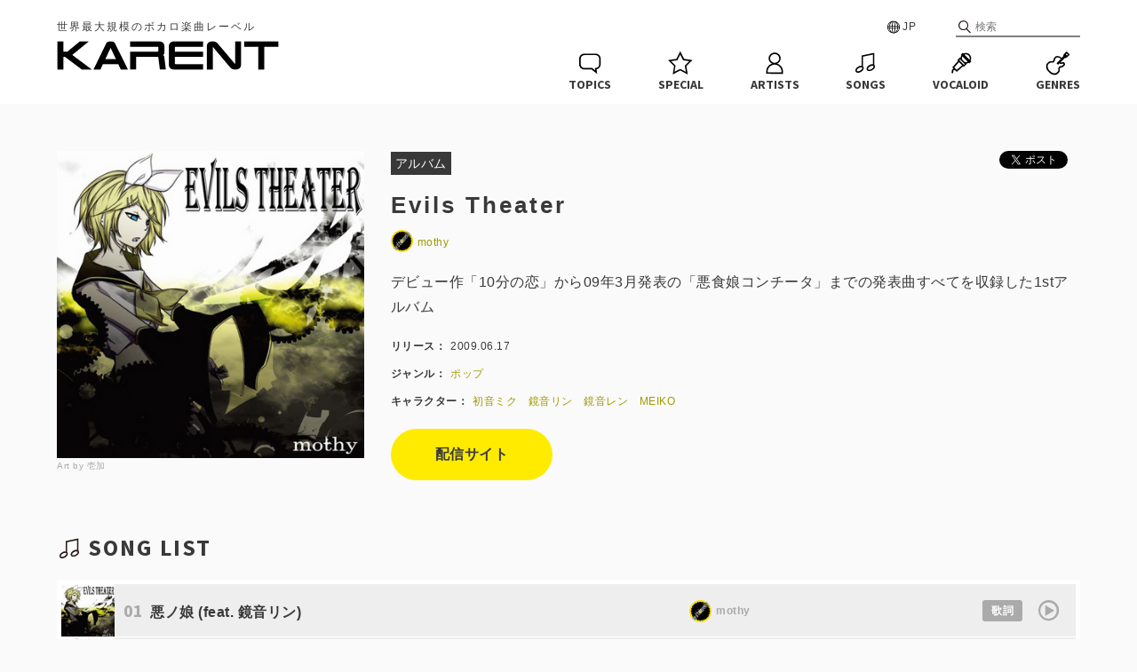

--- FILE ---
content_type: text/html; charset=UTF-8
request_url: https://karent.jp/album/30
body_size: 115940
content:
<!DOCTYPE html>
<html lang="ja" xml:lang="ja">

<head>
	<meta charset="utf-8">
							
	<meta name="description" content="世界最大規模のボカロ楽曲レーベル『KARENT』のEvils Theater / mothyページ">
	<meta name="keywords" content="KARENT,カレント,初音ミク,鏡音リン,鏡音レン,巡音ルカ,MEIKO,KAITO,GUMI,IA,がくぽ,重音テト,クリプトン,ボカロ,ボカロ曲,ボカロP,ミク,リンレン">
	<meta property="og:title" content="Evils Theater / mothy | KARENT" />
	<meta property="og:type" content="website" />
		<meta property="og:url" content="https://karent.jp/album/30" />
			<meta property="og:image" content="//cdn.karent.jp/thumb_a/030/030_20091225193433_0400_0400.jpg" />
	<meta name="twitter:card" content="summary" />
	<meta name="twitter:title" content="Evils Theater / mothy | KARENT" />
	<meta name="twitter:description" content="世界最大規模のボカロ楽曲レーベル『KARENT』のEvils Theater / mothyページ" />
	<meta name="twitter:image" content="https://cdn.karent.jp/thumb_a/030/030_20091225193433_0400_0400.jpg" />
		<meta property="og:site_name" content="KARENT" />
	<meta property="og:description" content="世界最大規模のボカロ楽曲レーベル『KARENT』のEvils Theater / mothyページ" />
	<meta property="og:locale" content="ja_JP" />
		<title>Evils Theater / mothy | KARENT</title>
		<link rel="apple-touch-icon" href="/apple-touch-icon.png?20250414">
	<link rel="icon" href="/apple-touch-icon.png?20250414">
	<link rel="stylesheet" type="text/css" href="/css/style.css?20250414">
	<link rel="stylesheet" href="https://fonts.googleapis.com/css?family=Source+Sans+Pro:700">
	<link rel="stylesheet" href="https://cdnjs.cloudflare.com/ajax/libs/lity/1.6.6/lity.css" />
	<link rel="stylesheet" type="text/css" href="/css/playerProgressbar.css?20250414">
				<script src="https://code.jquery.com/jquery-2.2.4.js"></script>
	<script src="https://cdnjs.cloudflare.com/ajax/libs/lity/1.6.6/lity.js"></script>
	<script src="/js/function.js?20250414"></script>
	<script src="/js/karent.js?20250414"></script>
	<script>
		(function(d, s, id){
			var js, fjs = d.getElementsByTagName(s)[0];
			if (d.getElementById(id)) return;
			js = d.createElement(s); js.id = id;
			js.src = "//connect.facebook.net/ja_JP/sdk.js#xfbml=1&version=v2.7";
			fjs.parentNode.insertBefore(js, fjs);
		}(document, 'script', 'facebook-jssdk'));
	</script>
	<!-- Google Tag Manager -->
<script>(function(w,d,s,l,i){w[l]=w[l]||[];w[l].push({'gtm.start':
            new Date().getTime(),event:'gtm.js'});var f=d.getElementsByTagName(s)[0],
        j=d.createElement(s),dl=l!='dataLayer'?'&l='+l:'';j.async=true;j.src=
        'https://www.googletagmanager.com/gtm.js?id='+i+dl;f.parentNode.insertBefore(j,f);
    })(window,document,'script','dataLayer','GTM-NPCVVTL');</script>
<!-- End Google Tag Manager -->
	
<script>
	$(function() {
		$(".btn-deli").on("click", function () {
			$(".deli").toggleClass("deli-open");
		});
		$(".deli__cross").on("click", function () {
			$(".deli").removeClass("deli-open");
		});

				const cookieName = 'historyAlbums';
		const album = '30_20091225193433';
		let rawCookie = document.cookie.split('; ').find(row => row.startsWith(`${cookieName}=`));
				let historyAlbums = rawCookie ? decodeURIComponent(rawCookie.split('=')[1]).split(',') : [];
		let newAlbums = historyAlbums.filter(item => item !== album);
				newAlbums.unshift(album);
		newAlbums = newAlbums.slice(0, 8);
		setCookie(cookieName, newAlbums.join(','));
				displayHistoryAlbums(newAlbums);
	});
</script>
	<meta name="viewport" content="width=device-width,initial-scale=1">
</head>

<body>
<!-- Google Tag Manager (noscript) -->
<noscript><iframe src="https://www.googletagmanager.com/ns.html?id=GTM-NPCVVTL"
				  height="0" width="0" style="display:none;visibility:hidden"></iframe></noscript>
<!-- End Google Tag Manager (noscript) -->
	<div id="fb-root"></div>
	<div id="header" class="header">
		<div class="header__inner">
			<p class="header__catch">世界最大規模のボカロ楽曲レーベル</p>
						<form class="header__search" action="https://karent.jp/search/all/" method="GET">
				<input class="header__search--input" type="text" name="keyword" placeholder="検索">
			</form>
						<div class="header__lang">
				<span class="header__lang-toggle" ontouchstart="">JP</span>
				<div class="header__lang-link">
					<a href="#" onClick="setLang('ja'); return false;">日本語</a>
					<a href="#" onClick="setLang('en'); return false;">ENGLISH</a>
					<a href="#" onClick="setLang('zh'); return false;">中文简体</a>
					<a href="#" onClick="setLang('zhtw'); return false;">中文繁體</a>
				</div>
			</div>
		</div>
		<a href="https://karent.jp/" class="header__logo"><img src="/images/logo.png?20250414" class="header__logo--s"></a>
		<div class="header__fixheader">
			<div class="header__inner">
				<a href="https://karent.jp/" class="header__logo"><img src="/images/logo.png?20250414" class="header__logo--l"></a>
				<ul class="nav">
					<li class="nav__topics">
						<a href="https://karent.jp/webnews/" class="nav__item">
							<svg class="nav__item--img" x="0px" y="0px" width="30px" height="30px" viewBox="0 0 30 30"><path d="M23.3,27.3L17,22.3l-8.2,0c-1.5,0-3-0.6-4.1-1.7c-1.1-1.1-1.7-2.5-1.7-4.1l0-6.3c0-1.5,0.6-3,1.7-4.1C5.9,5,7.3,4.4,8.9,4.4l12.5,0c1.5,0,3,0.6,4.1,1.7c1.1,1.1,1.7,2.5,1.7,4.1l0,6.3c0,2.8-2,5.1-4.6,5.6L23.3,27.3z M8.9,6.1C7.8,6.1,6.8,6.5,6,7.3c-0.8,0.8-1.2,1.8-1.2,2.9l0,6.3c0,1.1,0.4,2.1,1.2,2.9s1.8,1.2,2.9,1.2l8.8,0l3.4,2.6l-0.4-2.6l0.9,0c2.2-0.1,4-1.9,4-4.1l0-6.3c0-1.1-0.4-2.1-1.2-2.9c-0.8-0.8-1.8-1.2-2.9-1.2L8.9,6.1C8.9,6.1,8.9,6.1,8.9,6.1z"/></svg>
							<p class="nav__item--txt">TOPICS</p>
						</a>
					</li>
					<li class="nav__special">
						<a href="https://karent.jp/special/" class="nav__item">
							<svg class="nav__item--img" x="0px" y="0px" width="30px" height="30px" viewBox="0 0 30 30"><path d="M6.3,27.9l1.6-9.5L1,11.7l9.5-1.4l4.3-8.6l4.3,8.6l9.5,1.4l-6.9,6.7l1.6,9.5l-8.5-4.5L6.3,27.9z M14.8,21.6l6.3,3.3l-1.2-7l5.1-5l-7.1-1l-3.2-6.4l-3.2,6.4l-7.1,1l5.1,5l-1.2,7L14.8,21.6z"/></svg>
							<p class="nav__item--txt">SPECIAL</p>
						</a>
					</li>
					<li class="nav__artst">
						<a href="https://karent.jp/artist/" class="nav__item">
							<svg class="nav__item--img" x="0px" y="0px" width="30px" height="30px" viewBox="0 0 30 30"><path d="M21.7,18c-1.1-1.1-2.3-1.8-3.7-2.3c2.3-1.1,3.8-3.3,3.9-5.9c0-3.6-3-6.6-6.8-6.6c-1.8,0-3.5,0.7-4.8,1.9c-1.3,1.2-2,2.9-2,4.6c0,1.8,0.7,3.4,2,4.7c0.5,0.5,1.2,0.9,1.8,1.2c-1.4,0.5-2.7,1.2-3.7,2.2c-1.8,1.8-2.8,4.1-2.8,6.7l0,2.6l18.9,0.1l0-2.6C24.5,22.1,23.5,19.8,21.7,18z M10,9.8c0-1.3,0.5-2.5,1.5-3.5c1-0.9,2.3-1.4,3.6-1.4c0,0,0,0,0,0c2.8,0,5.1,2.2,5.1,4.9c0,2.7-2.3,4.9-5.1,4.9c0,0,0,0,0,0c-1.4,0-2.7-0.5-3.6-1.5C10.5,12.3,10,11.1,10,9.8z M22.8,25.5l-15.6,0l0-0.9c0-2.1,0.8-4,2.3-5.5s3.4-2.2,5.5-2.3c2.1,0,4,0.8,5.5,2.3c1.5,1.5,2.3,3.4,2.3,5.5L22.8,25.5z"/></svg>
							<p class="nav__item--txt">ARTISTS</p>
						</a>
					</li>
					<li class="nav__song">
						<a href="https://karent.jp/song_top/" class="nav__item">
							<svg class="nav__item--img" x="0px" y="0px" width="30px" height="30px" viewBox="0 0 30 30"><path d="M24.7,17.7c-0.1-0.2-0.2-0.3-0.4-0.5V3.5l-14.4,3v11.7c-0.2,0-0.4-0.1-0.5-0.1c-1.2,0-2.3,0.3-3.4,1c-2.5,1.4-3.7,3.9-2.8,5.5C3.7,25.5,4.6,26,5.9,26c0,0,0,0,0,0c1.1,0,2.3-0.4,3.4-1c2.5-1.4,3.7-3.9,2.8-5.5c-0.1-0.2-0.3-0.4-0.5-0.6V7.8l11.1-2.3v10.9c-0.2,0-0.4-0.1-0.7-0.1c-1.1,0-2.3,0.3-3.4,1c-2.5,1.4-3.7,3.9-2.8,5.5c0.5,0.9,1.5,1.3,2.8,1.3c1,0,2.2-0.3,3.4-1c1.1-0.7,2-1.5,2.6-2.5C25.1,19.6,25.2,18.6,24.7,17.7z M8.5,23.5c-0.9,0.5-1.8,0.8-2.6,0.8c0,0,0,0,0,0c-0.6,0-1.1-0.2-1.3-0.5c-0.4-0.7,0.4-2.2,2.2-3.2c0.9-0.5,1.8-0.8,2.6-0.8c0,0,0,0,0,0c0.6,0,1.1,0.2,1.3,0.5C11.1,21,10.2,22.5,8.5,23.5z M23.1,19.9c-0.4,0.7-1.1,1.4-2,1.9c-1.7,1-3.5,1-3.9,0.3c-0.4-0.7,0.4-2.2,2.2-3.2c0.9-0.5,1.8-0.8,2.6-0.8c0,0,0,0,0,0c0.6,0,1.1,0.2,1.3,0.5h0C23.5,18.9,23.4,19.4,23.1,19.9z"/></svg>
							<p class="nav__item--txt">SONGS</p>
						</a>
					</li>
					<li class="nav__vocalo">
						<a href="https://karent.jp/vocaloid/" class="nav__item">
							<svg class="nav__item--img" x="0px" y="0px" width="30px" height="30px" viewBox="0 0 30 30"><path d="M24.3,15.4l2.2-2.2l-0.8-0.8c1.1-2.3,0.8-5.1-1.1-7c-1.9-1.9-4.7-2.2-7-1.1l-0.8-0.8l-2.2,2.2l0.7,0.7c-0.5,0.8-0.8,1.8-0.9,2.7l-0.5-0.5l-3.2,3.2l0.8,0.8L5,20l1.4,1.4c-0.4,0.1-0.9,0.3-1.2,0.7c-0.8,0.8-0.7,1.6-0.7,2.1c0,0.5,0.1,0.9-0.5,1.5l1.2,1.2c1.1-1.1,1-2.1,1-2.8c0-0.5,0-0.6,0.2-0.8c0.5-0.5,1.2-0.3,1.7-0.1l0.1,0L10,25l7.3-6.4l0.8,0.8l3.2-3.2l-0.5-0.5c1-0.1,1.9-0.4,2.7-0.9L24.3,15.4z M10,22.7L7.3,20l5.3-6l3.5,3.5L10,22.7z M20.3,5.3c1.1,0,2.3,0.4,3.1,1.3c0.8,0.8,1.3,1.9,1.3,3.1c0,0.5-0.1,1-0.3,1.5l-5.6-5.6C19.3,5.4,19.8,5.3,20.3,5.3z M18.1,17L13,11.9l0.9-0.9l5.2,5.2L18.1,17z M19.1,13.9l-3-3c-0.1-0.4-0.2-0.8-0.2-1.2c0-0.7,0.2-1.4,0.5-2.1l5.9,5.9C21.4,14.1,20.2,14.2,19.1,13.9z"/></svg>
							<p class="nav__item--txt">VOCALOID</p>
						</a>
					</li>
					<li class="nav__genre">
						<a href="https://karent.jp/genre/" class="nav__item">
							<svg class="nav__item--img" x="0px" y="0px" width="30px" height="30px" viewBox="0 0 30 30"><path d="M22.4,9.7L22.4,9.7l2.7-0.9l3.3-3.3l-3.6-3.6l-3.3,3.3l-0.9,2.7l-1.3,1.3c-1.5-1.3-3.3-2.1-4.9-2.1c-1.1,0-2.1,0.3-2.8,1.1c-1.7,1.7-1.7,3.4-1.9,4C9.5,12.8,9.1,13,8.6,13c-0.4,0-0.9-0.1-1.4-0.1c-0.9,0-2,0.2-3.3,1.3c-3.4,2.7-2.8,7.4,0.5,10.7c0.1,0.1,0.2,0.2,0.4,0.3c0.1,0.1,0.2,0.2,0.3,0.4c1.8,1.8,4,2.8,6.1,2.8c1.8,0,3.4-0.7,4.7-2.3c2.6-3.3,0-5.1,2-5.8c0.6-0.2,2.3-0.2,4-1.9c0.9-0.9,1.6-1.7,0.6-3.6c-0.3-0.6-0.9-0.8-1.5-0.8c-0.9,0-2,0.4-2.5,0.4c-0.2,0-0.4-0.1-0.4-0.3L22.4,9.7z M24.9,4.2l1.3,1.3l-1,1l-1.3-1.3L24.9,4.2z M18.4,16.1c0.4,0,0.8-0.1,1.3-0.2c0.4-0.1,0.9-0.2,1.2-0.2c0.1,0,0.1,0,0.1,0c0.4,0.7,0.3,0.8-0.4,1.5c-1,1-2,1.2-2.7,1.3c-0.2,0-0.4,0.1-0.6,0.1c-2.1,0.7-2,2.6-1.9,3.4c0.1,0.9,0.2,1.7-0.9,2.9c-0.9,1.1-2,1.6-3.4,1.6c-1.7,0-3.4-0.8-4.9-2.3c-0.1-0.1-0.1-0.1-0.2-0.2L6,24.1l0,0l0,0l-0.1-0.1c-0.1-0.1-0.1-0.1-0.2-0.2c-1.5-1.5-2.4-3.5-2.3-5.2c0.1-1.2,0.6-2.3,1.6-3.1c1-0.8,1.7-0.9,2.3-0.9c0.3,0,0.5,0,0.7,0c0.3,0,0.5,0,0.7,0c1.3,0,2.2-0.7,2.7-2c0-0.1,0.1-0.3,0.1-0.6c0.1-0.7,0.3-1.7,1.3-2.7c0.5-0.5,1.2-0.6,1.7-0.6c1.2,0,2.6,0.6,3.8,1.6l-4.9,4.9l1.8,1.8l1.7-1.7C17,15.7,17.5,16.1,18.4,16.1z"/></svg>
							<p class="nav__item--txt">GENRES</p>
						</a>
					</li>

					<li class="nav__search">
						<a href="https://karent.jp/search/" class="nav__item">
							<svg class="nav__item--img" x="0px" y="0px" width="30px" height="30px" viewBox="0 0 30 30"><path d="M26,25.1l-6.6-6.7c1.5-1.6,2.4-3.8,2.4-6.1c0-5.1-4.1-9.1-9.1-9.1c-5.1,0-9.1,4-9.1,9.1c0,5.1,4.1,9.1,9.1,9.1c1.9,0,3.8-0.6,5.3-1.7l6.8,6.7c0.2,0.2,0.4,0.3,0.7,0.3c0.2,0,0.5-0.1,0.7-0.2C26.3,26.1,26.3,25.5,26,25.1z M5.4,12.3c0-4,3.2-7.2,7.2-7.2c4,0,7.2,3.2,7.2,7.2c0,4-3.2,7.2-7.2,7.2C8.7,19.5,5.4,16.3,5.4,12.3z"/></svg>
							<p class="nav__item--txt">SEARCH</p>
						</a>
					</li>

				</ul>
			</div>
		</div>
	</div>

	
<div class="deli">
	<a class="deli__cross"><img src="/images/icon_cross.svg?20250414"></a>
	<p class="deli__title">配信サイト一覧</p>
																<div style="font-weight:bold;">サブスクリプション</div>
									<a href="http://open.spotify.com/album/1UkodLwja64ZFXbehIWnEN" target="_blank" class="deli__btn">Spotify</a>
																	<a href="https://music.youtube.com/playlist?list=OLAK5uy_nhWDnkq5CSD45dS9GeB2D-C5f7Sw7PFV0" target="_blank" class="deli__btn">YouTube Music</a>
																	<a href="https://music.line.me/album/mb00000000000113c1" target="_blank" class="deli__btn">LINE MUSIC</a>
																	<a href="http://tw.kkbox.com/album/rYt8uhZ99AIvbi0F1E.y0091-index.html" target="_blank" class="deli__btn">KKBOX</a>
																						<div style="font-weight:bold; margin-top:20px;">ダウンロード</div>
						<a href="http://itunes.apple.com/WebObjects/MZStore.woa/wa/viewAlbum?id=319643409&amp;s=143462" target="_blank" class="deli__btn">iTunes Store</a>
																	<a href="http://www.amazon.com/Evils-Theater/dp/B003H25PW6/ref=sr_1_49?ie=UTF8&amp;s=dmusic&amp;qid=1278385024&amp;sr=1-49" target="_blank" class="deli__btn">Amazon Music</a>
																	<a href="http://mora.jp/package/50000005/AKNP-0001/" target="_blank" class="deli__btn">mora[モーラ]</a>
																	<a href="https://mysound.jp/song/432451/" target="_blank" class="deli__btn">MySound</a>
						</div>

<div class="l-inner">
	<div class="album">
		<div class="album__img">
			<img src="//cdn.karent.jp/thumb_a/030/030_20091225193433_0400_0400.jpg" class="album__img--100">
			<p class="album__img-artist">Art by 壱加</p>
		</div>
		<div class="album__deta">
			<ul class="sns-share-btn">
				<li style="vertical-align:top;">
					<a href="https://twitter.com/share" class="twitter-share-button">Tweet</a><script>!function(d,s,id){var js,fjs=d.getElementsByTagName(s)[0],p=/^http:/.test(d.location)?'http':'https';if(!d.getElementById(id)){js=d.createElement(s);js.id=id;js.src=p+'://platform.twitter.com/widgets.js';fjs.parentNode.insertBefore(js,fjs);}}(document, 'script', 'twitter-wjs');</script>
				</li>
				<li style="vertical-align:top;">
					<div class="fb-like" data-layout="button_count" data-action="like" data-size="small" data-show-faces="false" data-share="false"></div>
				</li>
			</ul>
			<div><span class="album__deta-janl">アルバム</span></div>
			<h3 class="album__title">Evils Theater</h3>
			<p class="album__deta-artist">
												<a href="https://karent.jp/artist/pp000037">
					<img src="//cdn.karent.jp/thumb_p/890/59890_20090709000000_prof_image_detail_file_0280_0280.jpg" class="album__deta-artist-img">mothy
				</a>
							</p>
			<p class="album__deta-desc">デビュー作「10分の恋」から09年3月発表の「悪食娘コンチータ」までの発表曲すべてを収録した1stアルバム</p>
			<p class="album__deta-option"><span class="album__deta-option--title">リリース：</span>2009.06.17</p>
			<p class="album__deta-option">
				<span class="album__deta-option--title">ジャンル：</span>
							<a href="/genre/">ポップ</a>&emsp;
									</p>
									<p class="album__deta-option">
				<span class="album__deta-option--title">キャラクター：</span>
									<a href="/vocaloid/">初音ミク</a>&emsp;
									<a href="/vocaloid/">鏡音リン</a>&emsp;
									<a href="/vocaloid/">鏡音レン</a>&emsp;
									<a href="/vocaloid/">MEIKO</a>&emsp;
							</p>
									<div class="album__deta-btn">
				<a class="btn btn--m" href="https://nodee.net/a/q56xpk31dw4n" target="_blank">配信サイト</a>
			</div>
					</div>
	</div>

		
		<h2 class="main__h2"><img src="/images/menu_song.svg?20250414" class="main__h2--icon">SONG LIST</h2>
	<div class="songlist">
										<div class="songlist__box" id="progressbar1">
				<a href="https://karent.jp/album/30"><img src="//cdn.karent.jp/thumb_a/030/030_20091225193433_0090_0090.jpg" alt="" class="songlist__img"></a>
				<div class="songlist__info">
					<div class="songlist__title"><span class="songlist__num">01</span>悪ノ娘 (feat. 鏡音リン)</div>
										<div class="songlist__artist"><img src="//cdn.karent.jp/thumb_p/890/59890_20090709000000_prof_image_list_file_0090_0090.jpg" class="songlist__artist-img">mothy</div>
									</div>
				<div class="songlist__lyric-btn"><a href="#lyric" data-lity="data-lity" onClick="lyric_display(1)">歌詞</a></div>
				<a href="javascript:void(0);" class="songlist__play" onClick="song_play(1)" id="song_play1"><svg version="1.1" xmlns="http://www.w3.org/2000/svg" xmlns:xlink="http://www.w3.org/1999/xlink" x="0px" y="0px" viewBox="0 0 30 30"><g><polygon class="st0" points="18,14.9 12.9,11.9 12.9,17.9 	"/><path class="st0" d="M14.7,20.6C11.6,20.6,9,18,9,14.8c0-3.1,2.5-5.8,5.8-5.8c3.1,0,5.8,2.5,5.8,5.8S17.8,20.6,14.7,20.6z M14.7,10.3c-2.5,0-4.6,2.1-4.6,4.6s2.1,4.6,4.6,4.6s4.6-2.1,4.6-4.6S17.3,10.3,14.7,10.3z"/></g></svg></a>
				<a href="javascript:void(0);" class="songlist__play" onClick="song_stop(1)" id="song_stop1" style="display:none;"><svg version="1.1" xmlns="http://www.w3.org/2000/svg" xmlns:xlink="http://www.w3.org/1999/xlink" x="0px" y="0px" viewBox="0 0 30 30"><g><path class="st0" d="M14.8,9C11.5,9,9,11.7,9,14.8c0,3.2,2.6,5.8,5.7,5.8s5.9-2.5,5.9-5.8S17.9,9,14.8,9z M14.7,19.5c-2.5,0-4.6-2.1-4.6-4.6c0-2.5,2.1-4.6,4.6-4.6c2.6,0,4.6,2.1,4.6,4.6C19.3,17.4,17.2,19.5,14.7,19.5z"/><rect x="12.6" y="12.7" class="st0" width="1.5" height="4.2"/><rect x="15.5" y="12.7" class="st0" width="1.5" height="4.2"/></g></svg></a>
			</div>
								<div class="songlist__box" id="progressbar2">
				<a href="https://karent.jp/album/30"><img src="//cdn.karent.jp/thumb_a/030/030_20091225193433_0090_0090.jpg" alt="" class="songlist__img"></a>
				<div class="songlist__info">
					<div class="songlist__title"><span class="songlist__num">02</span>悪ノ召使 (feat. 鏡音レン)</div>
										<div class="songlist__artist"><img src="//cdn.karent.jp/thumb_p/890/59890_20090709000000_prof_image_list_file_0090_0090.jpg" class="songlist__artist-img">mothy</div>
									</div>
				<div class="songlist__lyric-btn"><a href="#lyric" data-lity="data-lity" onClick="lyric_display(2)">歌詞</a></div>
				<a href="javascript:void(0);" class="songlist__play" onClick="song_play(2)" id="song_play2"><svg version="1.1" xmlns="http://www.w3.org/2000/svg" xmlns:xlink="http://www.w3.org/1999/xlink" x="0px" y="0px" viewBox="0 0 30 30"><g><polygon class="st0" points="18,14.9 12.9,11.9 12.9,17.9 	"/><path class="st0" d="M14.7,20.6C11.6,20.6,9,18,9,14.8c0-3.1,2.5-5.8,5.8-5.8c3.1,0,5.8,2.5,5.8,5.8S17.8,20.6,14.7,20.6z M14.7,10.3c-2.5,0-4.6,2.1-4.6,4.6s2.1,4.6,4.6,4.6s4.6-2.1,4.6-4.6S17.3,10.3,14.7,10.3z"/></g></svg></a>
				<a href="javascript:void(0);" class="songlist__play" onClick="song_stop(2)" id="song_stop2" style="display:none;"><svg version="1.1" xmlns="http://www.w3.org/2000/svg" xmlns:xlink="http://www.w3.org/1999/xlink" x="0px" y="0px" viewBox="0 0 30 30"><g><path class="st0" d="M14.8,9C11.5,9,9,11.7,9,14.8c0,3.2,2.6,5.8,5.7,5.8s5.9-2.5,5.9-5.8S17.9,9,14.8,9z M14.7,19.5c-2.5,0-4.6-2.1-4.6-4.6c0-2.5,2.1-4.6,4.6-4.6c2.6,0,4.6,2.1,4.6,4.6C19.3,17.4,17.2,19.5,14.7,19.5z"/><rect x="12.6" y="12.7" class="st0" width="1.5" height="4.2"/><rect x="15.5" y="12.7" class="st0" width="1.5" height="4.2"/></g></svg></a>
			</div>
								<div class="songlist__box" id="progressbar3">
				<a href="https://karent.jp/album/30"><img src="//cdn.karent.jp/thumb_a/030/030_20091225193433_0090_0090.jpg" alt="" class="songlist__img"></a>
				<div class="songlist__info">
					<div class="songlist__title"><span class="songlist__num">03</span>言葉遊び (feat. 鏡音リン)</div>
										<div class="songlist__artist"><img src="//cdn.karent.jp/thumb_p/890/59890_20090709000000_prof_image_list_file_0090_0090.jpg" class="songlist__artist-img">mothy</div>
									</div>
				<div class="songlist__lyric-btn"><a href="#lyric" data-lity="data-lity" onClick="lyric_display(3)">歌詞</a></div>
				<a href="javascript:void(0);" class="songlist__play" onClick="song_play(3)" id="song_play3"><svg version="1.1" xmlns="http://www.w3.org/2000/svg" xmlns:xlink="http://www.w3.org/1999/xlink" x="0px" y="0px" viewBox="0 0 30 30"><g><polygon class="st0" points="18,14.9 12.9,11.9 12.9,17.9 	"/><path class="st0" d="M14.7,20.6C11.6,20.6,9,18,9,14.8c0-3.1,2.5-5.8,5.8-5.8c3.1,0,5.8,2.5,5.8,5.8S17.8,20.6,14.7,20.6z M14.7,10.3c-2.5,0-4.6,2.1-4.6,4.6s2.1,4.6,4.6,4.6s4.6-2.1,4.6-4.6S17.3,10.3,14.7,10.3z"/></g></svg></a>
				<a href="javascript:void(0);" class="songlist__play" onClick="song_stop(3)" id="song_stop3" style="display:none;"><svg version="1.1" xmlns="http://www.w3.org/2000/svg" xmlns:xlink="http://www.w3.org/1999/xlink" x="0px" y="0px" viewBox="0 0 30 30"><g><path class="st0" d="M14.8,9C11.5,9,9,11.7,9,14.8c0,3.2,2.6,5.8,5.7,5.8s5.9-2.5,5.9-5.8S17.9,9,14.8,9z M14.7,19.5c-2.5,0-4.6-2.1-4.6-4.6c0-2.5,2.1-4.6,4.6-4.6c2.6,0,4.6,2.1,4.6,4.6C19.3,17.4,17.2,19.5,14.7,19.5z"/><rect x="12.6" y="12.7" class="st0" width="1.5" height="4.2"/><rect x="15.5" y="12.7" class="st0" width="1.5" height="4.2"/></g></svg></a>
			</div>
								<div class="songlist__box" id="progressbar4">
				<a href="https://karent.jp/album/30"><img src="//cdn.karent.jp/thumb_a/030/030_20091225193433_0090_0090.jpg" alt="" class="songlist__img"></a>
				<div class="songlist__info">
					<div class="songlist__title"><span class="songlist__num">04</span>ぜんまい仕掛けの子守唄 (feat. 鏡音リン)</div>
										<div class="songlist__artist"><img src="//cdn.karent.jp/thumb_p/890/59890_20090709000000_prof_image_list_file_0090_0090.jpg" class="songlist__artist-img">mothy</div>
									</div>
				<div class="songlist__lyric-btn"><a href="#lyric" data-lity="data-lity" onClick="lyric_display(4)">歌詞</a></div>
				<a href="javascript:void(0);" class="songlist__play" onClick="song_play(4)" id="song_play4"><svg version="1.1" xmlns="http://www.w3.org/2000/svg" xmlns:xlink="http://www.w3.org/1999/xlink" x="0px" y="0px" viewBox="0 0 30 30"><g><polygon class="st0" points="18,14.9 12.9,11.9 12.9,17.9 	"/><path class="st0" d="M14.7,20.6C11.6,20.6,9,18,9,14.8c0-3.1,2.5-5.8,5.8-5.8c3.1,0,5.8,2.5,5.8,5.8S17.8,20.6,14.7,20.6z M14.7,10.3c-2.5,0-4.6,2.1-4.6,4.6s2.1,4.6,4.6,4.6s4.6-2.1,4.6-4.6S17.3,10.3,14.7,10.3z"/></g></svg></a>
				<a href="javascript:void(0);" class="songlist__play" onClick="song_stop(4)" id="song_stop4" style="display:none;"><svg version="1.1" xmlns="http://www.w3.org/2000/svg" xmlns:xlink="http://www.w3.org/1999/xlink" x="0px" y="0px" viewBox="0 0 30 30"><g><path class="st0" d="M14.8,9C11.5,9,9,11.7,9,14.8c0,3.2,2.6,5.8,5.7,5.8s5.9-2.5,5.9-5.8S17.9,9,14.8,9z M14.7,19.5c-2.5,0-4.6-2.1-4.6-4.6c0-2.5,2.1-4.6,4.6-4.6c2.6,0,4.6,2.1,4.6,4.6C19.3,17.4,17.2,19.5,14.7,19.5z"/><rect x="12.6" y="12.7" class="st0" width="1.5" height="4.2"/><rect x="15.5" y="12.7" class="st0" width="1.5" height="4.2"/></g></svg></a>
			</div>
								<div class="songlist__box" id="progressbar5">
				<a href="https://karent.jp/album/30"><img src="//cdn.karent.jp/thumb_a/030/030_20091225193433_0090_0090.jpg" alt="" class="songlist__img"></a>
				<div class="songlist__info">
					<div class="songlist__title"><span class="songlist__num">05</span>置き去り月夜抄 (feat. 鏡音リン・レン)</div>
										<div class="songlist__artist"><img src="//cdn.karent.jp/thumb_p/890/59890_20090709000000_prof_image_list_file_0090_0090.jpg" class="songlist__artist-img">mothy</div>
									</div>
				<div class="songlist__lyric-btn"><a href="#lyric" data-lity="data-lity" onClick="lyric_display(5)">歌詞</a></div>
				<a href="javascript:void(0);" class="songlist__play" onClick="song_play(5)" id="song_play5"><svg version="1.1" xmlns="http://www.w3.org/2000/svg" xmlns:xlink="http://www.w3.org/1999/xlink" x="0px" y="0px" viewBox="0 0 30 30"><g><polygon class="st0" points="18,14.9 12.9,11.9 12.9,17.9 	"/><path class="st0" d="M14.7,20.6C11.6,20.6,9,18,9,14.8c0-3.1,2.5-5.8,5.8-5.8c3.1,0,5.8,2.5,5.8,5.8S17.8,20.6,14.7,20.6z M14.7,10.3c-2.5,0-4.6,2.1-4.6,4.6s2.1,4.6,4.6,4.6s4.6-2.1,4.6-4.6S17.3,10.3,14.7,10.3z"/></g></svg></a>
				<a href="javascript:void(0);" class="songlist__play" onClick="song_stop(5)" id="song_stop5" style="display:none;"><svg version="1.1" xmlns="http://www.w3.org/2000/svg" xmlns:xlink="http://www.w3.org/1999/xlink" x="0px" y="0px" viewBox="0 0 30 30"><g><path class="st0" d="M14.8,9C11.5,9,9,11.7,9,14.8c0,3.2,2.6,5.8,5.7,5.8s5.9-2.5,5.9-5.8S17.9,9,14.8,9z M14.7,19.5c-2.5,0-4.6-2.1-4.6-4.6c0-2.5,2.1-4.6,4.6-4.6c2.6,0,4.6,2.1,4.6,4.6C19.3,17.4,17.2,19.5,14.7,19.5z"/><rect x="12.6" y="12.7" class="st0" width="1.5" height="4.2"/><rect x="15.5" y="12.7" class="st0" width="1.5" height="4.2"/></g></svg></a>
			</div>
								<div class="songlist__box" id="progressbar6">
				<a href="https://karent.jp/album/30"><img src="//cdn.karent.jp/thumb_a/030/030_20091225193433_0090_0090.jpg" alt="" class="songlist__img"></a>
				<div class="songlist__info">
					<div class="songlist__title"><span class="songlist__num">06</span>箱庭の少女 (feat. 初音ミク)</div>
										<div class="songlist__artist"><img src="//cdn.karent.jp/thumb_p/890/59890_20090709000000_prof_image_list_file_0090_0090.jpg" class="songlist__artist-img">mothy</div>
									</div>
				<div class="songlist__lyric-btn"><a href="#lyric" data-lity="data-lity" onClick="lyric_display(6)">歌詞</a></div>
				<a href="javascript:void(0);" class="songlist__play" onClick="song_play(6)" id="song_play6"><svg version="1.1" xmlns="http://www.w3.org/2000/svg" xmlns:xlink="http://www.w3.org/1999/xlink" x="0px" y="0px" viewBox="0 0 30 30"><g><polygon class="st0" points="18,14.9 12.9,11.9 12.9,17.9 	"/><path class="st0" d="M14.7,20.6C11.6,20.6,9,18,9,14.8c0-3.1,2.5-5.8,5.8-5.8c3.1,0,5.8,2.5,5.8,5.8S17.8,20.6,14.7,20.6z M14.7,10.3c-2.5,0-4.6,2.1-4.6,4.6s2.1,4.6,4.6,4.6s4.6-2.1,4.6-4.6S17.3,10.3,14.7,10.3z"/></g></svg></a>
				<a href="javascript:void(0);" class="songlist__play" onClick="song_stop(6)" id="song_stop6" style="display:none;"><svg version="1.1" xmlns="http://www.w3.org/2000/svg" xmlns:xlink="http://www.w3.org/1999/xlink" x="0px" y="0px" viewBox="0 0 30 30"><g><path class="st0" d="M14.8,9C11.5,9,9,11.7,9,14.8c0,3.2,2.6,5.8,5.7,5.8s5.9-2.5,5.9-5.8S17.9,9,14.8,9z M14.7,19.5c-2.5,0-4.6-2.1-4.6-4.6c0-2.5,2.1-4.6,4.6-4.6c2.6,0,4.6,2.1,4.6,4.6C19.3,17.4,17.2,19.5,14.7,19.5z"/><rect x="12.6" y="12.7" class="st0" width="1.5" height="4.2"/><rect x="15.5" y="12.7" class="st0" width="1.5" height="4.2"/></g></svg></a>
			</div>
								<div class="songlist__box" id="progressbar7">
				<a href="https://karent.jp/album/30"><img src="//cdn.karent.jp/thumb_a/030/030_20091225193433_0090_0090.jpg" alt="" class="songlist__img"></a>
				<div class="songlist__info">
					<div class="songlist__title"><span class="songlist__num">07</span>悪食娘コンチータ (feat. MEIKO)</div>
										<div class="songlist__artist"><img src="//cdn.karent.jp/thumb_p/890/59890_20090709000000_prof_image_list_file_0090_0090.jpg" class="songlist__artist-img">mothy</div>
									</div>
				<div class="songlist__lyric-btn"><a href="#lyric" data-lity="data-lity" onClick="lyric_display(7)">歌詞</a></div>
				<a href="javascript:void(0);" class="songlist__play" onClick="song_play(7)" id="song_play7"><svg version="1.1" xmlns="http://www.w3.org/2000/svg" xmlns:xlink="http://www.w3.org/1999/xlink" x="0px" y="0px" viewBox="0 0 30 30"><g><polygon class="st0" points="18,14.9 12.9,11.9 12.9,17.9 	"/><path class="st0" d="M14.7,20.6C11.6,20.6,9,18,9,14.8c0-3.1,2.5-5.8,5.8-5.8c3.1,0,5.8,2.5,5.8,5.8S17.8,20.6,14.7,20.6z M14.7,10.3c-2.5,0-4.6,2.1-4.6,4.6s2.1,4.6,4.6,4.6s4.6-2.1,4.6-4.6S17.3,10.3,14.7,10.3z"/></g></svg></a>
				<a href="javascript:void(0);" class="songlist__play" onClick="song_stop(7)" id="song_stop7" style="display:none;"><svg version="1.1" xmlns="http://www.w3.org/2000/svg" xmlns:xlink="http://www.w3.org/1999/xlink" x="0px" y="0px" viewBox="0 0 30 30"><g><path class="st0" d="M14.8,9C11.5,9,9,11.7,9,14.8c0,3.2,2.6,5.8,5.7,5.8s5.9-2.5,5.9-5.8S17.9,9,14.8,9z M14.7,19.5c-2.5,0-4.6-2.1-4.6-4.6c0-2.5,2.1-4.6,4.6-4.6c2.6,0,4.6,2.1,4.6,4.6C19.3,17.4,17.2,19.5,14.7,19.5z"/><rect x="12.6" y="12.7" class="st0" width="1.5" height="4.2"/><rect x="15.5" y="12.7" class="st0" width="1.5" height="4.2"/></g></svg></a>
			</div>
								<div class="songlist__box" id="progressbar8">
				<a href="https://karent.jp/album/30"><img src="//cdn.karent.jp/thumb_a/030/030_20091225193433_0090_0090.jpg" alt="" class="songlist__img"></a>
				<div class="songlist__info">
					<div class="songlist__title"><span class="songlist__num">08</span>10分の恋 (feat. 鏡音リン)</div>
										<div class="songlist__artist"><img src="//cdn.karent.jp/thumb_p/890/59890_20090709000000_prof_image_list_file_0090_0090.jpg" class="songlist__artist-img">mothy</div>
									</div>
				<div class="songlist__lyric-btn"><a href="#lyric" data-lity="data-lity" onClick="lyric_display(8)">歌詞</a></div>
				<a href="javascript:void(0);" class="songlist__play" onClick="song_play(8)" id="song_play8"><svg version="1.1" xmlns="http://www.w3.org/2000/svg" xmlns:xlink="http://www.w3.org/1999/xlink" x="0px" y="0px" viewBox="0 0 30 30"><g><polygon class="st0" points="18,14.9 12.9,11.9 12.9,17.9 	"/><path class="st0" d="M14.7,20.6C11.6,20.6,9,18,9,14.8c0-3.1,2.5-5.8,5.8-5.8c3.1,0,5.8,2.5,5.8,5.8S17.8,20.6,14.7,20.6z M14.7,10.3c-2.5,0-4.6,2.1-4.6,4.6s2.1,4.6,4.6,4.6s4.6-2.1,4.6-4.6S17.3,10.3,14.7,10.3z"/></g></svg></a>
				<a href="javascript:void(0);" class="songlist__play" onClick="song_stop(8)" id="song_stop8" style="display:none;"><svg version="1.1" xmlns="http://www.w3.org/2000/svg" xmlns:xlink="http://www.w3.org/1999/xlink" x="0px" y="0px" viewBox="0 0 30 30"><g><path class="st0" d="M14.8,9C11.5,9,9,11.7,9,14.8c0,3.2,2.6,5.8,5.7,5.8s5.9-2.5,5.9-5.8S17.9,9,14.8,9z M14.7,19.5c-2.5,0-4.6-2.1-4.6-4.6c0-2.5,2.1-4.6,4.6-4.6c2.6,0,4.6,2.1,4.6,4.6C19.3,17.4,17.2,19.5,14.7,19.5z"/><rect x="12.6" y="12.7" class="st0" width="1.5" height="4.2"/><rect x="15.5" y="12.7" class="st0" width="1.5" height="4.2"/></g></svg></a>
			</div>
								<div class="songlist__box" id="progressbar9">
				<a href="https://karent.jp/album/30"><img src="//cdn.karent.jp/thumb_a/030/030_20091225193433_0090_0090.jpg" alt="" class="songlist__img"></a>
				<div class="songlist__info">
					<div class="songlist__title"><span class="songlist__num">09</span>リグレットメッセージ (feat. 鏡音リン)</div>
										<div class="songlist__artist"><img src="//cdn.karent.jp/thumb_p/890/59890_20090709000000_prof_image_list_file_0090_0090.jpg" class="songlist__artist-img">mothy</div>
									</div>
				<div class="songlist__lyric-btn"><a href="#lyric" data-lity="data-lity" onClick="lyric_display(9)">歌詞</a></div>
				<a href="javascript:void(0);" class="songlist__play" onClick="song_play(9)" id="song_play9"><svg version="1.1" xmlns="http://www.w3.org/2000/svg" xmlns:xlink="http://www.w3.org/1999/xlink" x="0px" y="0px" viewBox="0 0 30 30"><g><polygon class="st0" points="18,14.9 12.9,11.9 12.9,17.9 	"/><path class="st0" d="M14.7,20.6C11.6,20.6,9,18,9,14.8c0-3.1,2.5-5.8,5.8-5.8c3.1,0,5.8,2.5,5.8,5.8S17.8,20.6,14.7,20.6z M14.7,10.3c-2.5,0-4.6,2.1-4.6,4.6s2.1,4.6,4.6,4.6s4.6-2.1,4.6-4.6S17.3,10.3,14.7,10.3z"/></g></svg></a>
				<a href="javascript:void(0);" class="songlist__play" onClick="song_stop(9)" id="song_stop9" style="display:none;"><svg version="1.1" xmlns="http://www.w3.org/2000/svg" xmlns:xlink="http://www.w3.org/1999/xlink" x="0px" y="0px" viewBox="0 0 30 30"><g><path class="st0" d="M14.8,9C11.5,9,9,11.7,9,14.8c0,3.2,2.6,5.8,5.7,5.8s5.9-2.5,5.9-5.8S17.9,9,14.8,9z M14.7,19.5c-2.5,0-4.6-2.1-4.6-4.6c0-2.5,2.1-4.6,4.6-4.6c2.6,0,4.6,2.1,4.6,4.6C19.3,17.4,17.2,19.5,14.7,19.5z"/><rect x="12.6" y="12.7" class="st0" width="1.5" height="4.2"/><rect x="15.5" y="12.7" class="st0" width="1.5" height="4.2"/></g></svg></a>
			</div>
								<div class="songlist__box" id="progressbar10">
				<a href="https://karent.jp/album/30"><img src="//cdn.karent.jp/thumb_a/030/030_20091225193433_0090_0090.jpg" alt="" class="songlist__img"></a>
				<div class="songlist__info">
					<div class="songlist__title"><span class="songlist__num">10</span>re_birthday (feat. 鏡音レン)</div>
										<div class="songlist__artist"><img src="//cdn.karent.jp/thumb_p/890/59890_20090709000000_prof_image_list_file_0090_0090.jpg" class="songlist__artist-img">mothy</div>
									</div>
				<div class="songlist__lyric-btn"><a href="#lyric" data-lity="data-lity" onClick="lyric_display(10)">歌詞</a></div>
				<a href="javascript:void(0);" class="songlist__play" onClick="song_play(10)" id="song_play10"><svg version="1.1" xmlns="http://www.w3.org/2000/svg" xmlns:xlink="http://www.w3.org/1999/xlink" x="0px" y="0px" viewBox="0 0 30 30"><g><polygon class="st0" points="18,14.9 12.9,11.9 12.9,17.9 	"/><path class="st0" d="M14.7,20.6C11.6,20.6,9,18,9,14.8c0-3.1,2.5-5.8,5.8-5.8c3.1,0,5.8,2.5,5.8,5.8S17.8,20.6,14.7,20.6z M14.7,10.3c-2.5,0-4.6,2.1-4.6,4.6s2.1,4.6,4.6,4.6s4.6-2.1,4.6-4.6S17.3,10.3,14.7,10.3z"/></g></svg></a>
				<a href="javascript:void(0);" class="songlist__play" onClick="song_stop(10)" id="song_stop10" style="display:none;"><svg version="1.1" xmlns="http://www.w3.org/2000/svg" xmlns:xlink="http://www.w3.org/1999/xlink" x="0px" y="0px" viewBox="0 0 30 30"><g><path class="st0" d="M14.8,9C11.5,9,9,11.7,9,14.8c0,3.2,2.6,5.8,5.7,5.8s5.9-2.5,5.9-5.8S17.9,9,14.8,9z M14.7,19.5c-2.5,0-4.6-2.1-4.6-4.6c0-2.5,2.1-4.6,4.6-4.6c2.6,0,4.6,2.1,4.6,4.6C19.3,17.4,17.2,19.5,14.7,19.5z"/><rect x="12.6" y="12.7" class="st0" width="1.5" height="4.2"/><rect x="15.5" y="12.7" class="st0" width="1.5" height="4.2"/></g></svg></a>
			</div>
								<div class="songlist__box" id="progressbar11">
				<a href="https://karent.jp/album/30"><img src="//cdn.karent.jp/thumb_a/030/030_20091225193433_0090_0090.jpg" alt="" class="songlist__img"></a>
				<div class="songlist__info">
					<div class="songlist__title"><span class="songlist__num">11</span>South North Story (feat. 鏡音リン・レン)</div>
										<div class="songlist__artist"><img src="//cdn.karent.jp/thumb_p/890/59890_20090709000000_prof_image_list_file_0090_0090.jpg" class="songlist__artist-img">mothy</div>
									</div>
				<div class="songlist__lyric-btn"><a href="#lyric" data-lity="data-lity" onClick="lyric_display(11)">歌詞</a></div>
				<a href="javascript:void(0);" class="songlist__play" onClick="song_play(11)" id="song_play11"><svg version="1.1" xmlns="http://www.w3.org/2000/svg" xmlns:xlink="http://www.w3.org/1999/xlink" x="0px" y="0px" viewBox="0 0 30 30"><g><polygon class="st0" points="18,14.9 12.9,11.9 12.9,17.9 	"/><path class="st0" d="M14.7,20.6C11.6,20.6,9,18,9,14.8c0-3.1,2.5-5.8,5.8-5.8c3.1,0,5.8,2.5,5.8,5.8S17.8,20.6,14.7,20.6z M14.7,10.3c-2.5,0-4.6,2.1-4.6,4.6s2.1,4.6,4.6,4.6s4.6-2.1,4.6-4.6S17.3,10.3,14.7,10.3z"/></g></svg></a>
				<a href="javascript:void(0);" class="songlist__play" onClick="song_stop(11)" id="song_stop11" style="display:none;"><svg version="1.1" xmlns="http://www.w3.org/2000/svg" xmlns:xlink="http://www.w3.org/1999/xlink" x="0px" y="0px" viewBox="0 0 30 30"><g><path class="st0" d="M14.8,9C11.5,9,9,11.7,9,14.8c0,3.2,2.6,5.8,5.7,5.8s5.9-2.5,5.9-5.8S17.9,9,14.8,9z M14.7,19.5c-2.5,0-4.6-2.1-4.6-4.6c0-2.5,2.1-4.6,4.6-4.6c2.6,0,4.6,2.1,4.6,4.6C19.3,17.4,17.2,19.5,14.7,19.5z"/><rect x="12.6" y="12.7" class="st0" width="1.5" height="4.2"/><rect x="15.5" y="12.7" class="st0" width="1.5" height="4.2"/></g></svg></a>
			</div>
				<div id="lyric" class="lity-hide">
														<div class="songlist__lyric-inner" id="lyric1" style="display:none;">
					<p class="songlist__lyric-title">悪ノ娘 (feat. 鏡音リン)</p>
										<p class="songlist__lyric-artist"><a href="https://karent.jp/artist/pp000037"><img src="//cdn.karent.jp/thumb_p/890/59890_20090709000000_prof_image_list_file_0090_0090.jpg" class="songlist__artist-img">mothy</a></p>
										<p class="songlist__lyric-option">リリース日：2009.06.17</p>
					<p class="songlist__lyric-option">アルバム：<a href="https://karent.jp/album/30">Evils Theater</a></p>
					<p class="songlist__lyric-option">ジャンル：
											<a href="/genre/">ポップ</a>&emsp;
															</p>
					<p class="songlist__lyric-option">キャラクター：<a href="https://karent.jp/vocaloid/">鏡音リン</a> </p>
					<p class="songlist__lyric-txt" id="lyricTxt1"><input type="hidden" id="lyricStr1" value="%E3%82%80%E3%81%8B%E3%81%97%E3%82%80%E3%81%8B%E3%81%97%E3%81%82%E3%82%8B%E3%81%A8%E3%81%93%E3%82%8D%E3%81%AB%3Cbr%20%2F%3E%0A%E6%82%AA%E9%80%86%E9%9D%9E%E9%81%93%E3%81%AE%E7%8E%8B%E5%9B%BD%E3%81%AE%3Cbr%20%2F%3E%0A%E9%A0%82%E7%82%B9%E3%81%AB%E5%90%9B%E8%87%A8%E3%81%99%E3%82%8B%E3%81%AF%3Cbr%20%2F%3E%0A%E9%BD%A2%E5%8D%81%E5%9B%9B%E3%81%AE%E7%8E%8B%E5%A5%B3%E6%A7%98%3Cbr%20%2F%3E%0A%3Cbr%20%2F%3E%0A%E7%B5%A2%E7%88%9B%E8%B1%AA%E8%8F%AF%E3%81%AA%E8%AA%BF%E5%BA%A6%E5%93%81%3Cbr%20%2F%3E%0A%E9%A1%94%E3%81%AE%E3%82%88%E3%81%8F%E4%BC%BC%E3%81%9F%E5%8F%AC%E4%BD%BF%3Cbr%20%2F%3E%0A%E6%84%9B%E9%A6%AC%E3%81%AE%E5%90%8D%E5%89%8D%E3%81%AF%E3%82%B8%E3%83%A7%E3%82%BB%E3%83%95%E3%82%A3%E3%83%BC%E3%83%8C%3Cbr%20%2F%3E%0A%E5%85%A8%E3%81%A6%E3%81%8C%E5%85%A8%E3%81%A6%E5%BD%BC%E5%A5%B3%E3%81%AE%E3%82%82%E3%81%AE%3Cbr%20%2F%3E%0A%3Cbr%20%2F%3E%0A%E3%81%8A%E9%87%91%E3%81%8C%E8%B6%B3%E3%82%8A%E3%81%AA%E3%81%8F%E3%81%AA%E3%81%A3%E3%81%9F%E3%81%AA%E3%82%89%3Cbr%20%2F%3E%0A%E6%84%9A%E6%B0%91%E3%81%A9%E3%82%82%E3%81%8B%E3%82%89%E6%90%BE%E3%82%8A%E3%81%A8%E3%82%8C%3Cbr%20%2F%3E%0A%E7%A7%81%E3%81%AB%E9%80%86%E3%82%89%E3%81%86%E8%80%85%E3%81%9F%E3%81%A1%E3%81%AF%3Cbr%20%2F%3E%0A%E7%B2%9B%E6%B8%85%E3%81%97%E3%81%A6%E3%81%97%E3%81%BE%E3%81%88%3Cbr%20%2F%3E%0A%3Cbr%20%2F%3E%0A%E3%80%8C%E3%81%95%E3%81%82%E3%80%81%E3%81%B2%E3%81%96%E3%81%BE%E3%81%9A%E3%81%8D%E3%81%AA%E3%81%95%E3%81%84%EF%BC%81%E3%80%8D%3Cbr%20%2F%3E%0A%3Cbr%20%2F%3E%0A%E6%82%AA%E3%81%AE%E8%8F%AF%E3%80%80%E5%8F%AF%E6%86%90%E3%81%AB%E5%92%B2%E3%81%8F%3Cbr%20%2F%3E%0A%E9%AE%AE%E3%82%84%E3%81%8B%E3%81%AA%E5%BD%A9%E3%82%8A%E3%81%A7%3Cbr%20%2F%3E%0A%E5%91%A8%E3%82%8A%E3%81%AE%E5%93%80%E3%82%8C%E3%81%AA%E9%9B%91%E8%8D%89%E3%81%AF%3Cbr%20%2F%3E%0A%E5%97%9A%E5%91%BC%E3%80%80%E9%A4%8A%E5%88%86%E3%81%A8%E3%81%AA%E3%82%8A%E6%9C%BD%E3%81%A1%E3%81%A6%E3%81%84%E3%81%8F%3Cbr%20%2F%3E%0A%3Cbr%20%2F%3E%0A%3Cbr%20%2F%3E%0A%E6%9A%B4%E5%90%9B%E7%8E%8B%E5%A5%B3%E3%81%8C%E6%81%8B%E3%81%99%E3%82%8B%E3%81%AF%3Cbr%20%2F%3E%0A%E6%B5%B7%E3%81%AE%E5%90%91%E3%81%93%E3%81%86%E3%81%AE%E9%9D%92%E3%81%84%E4%BA%BA%3Cbr%20%2F%3E%0A%E3%81%A0%E3%81%91%E3%81%A9%E3%82%82%E5%BD%BC%E3%81%AF%E9%9A%A3%E5%9B%BD%E3%81%AE%3Cbr%20%2F%3E%0A%E7%B7%91%E3%81%AE%E5%A5%B3%E3%81%AB%E3%81%B2%E3%81%A8%E3%82%81%E3%81%BC%E3%82%8C%3Cbr%20%2F%3E%0A%3Cbr%20%2F%3E%0A%E5%AB%89%E5%A6%AC%E3%81%AB%E7%8B%82%E3%81%A3%E3%81%9F%E7%8E%8B%E5%A5%B3%E6%A7%98%3Cbr%20%2F%3E%0A%E3%81%82%E3%82%8B%E6%97%A5%E5%A4%A7%E8%87%A3%E3%82%92%E5%91%BC%E3%81%B3%E5%87%BA%E3%81%97%E3%81%A6%3Cbr%20%2F%3E%0A%E9%9D%99%E3%81%8B%E3%81%AA%E5%A3%B0%E3%81%A7%E8%A8%80%E3%81%84%E3%81%BE%E3%81%97%E3%81%9F%3Cbr%20%2F%3E%0A%E3%80%8C%E7%B7%91%E3%81%AE%E5%9B%BD%E3%82%92%E6%BB%85%E3%81%BC%E3%81%97%E3%81%AA%E3%81%95%E3%81%84%E3%80%8D%3Cbr%20%2F%3E%0A%3Cbr%20%2F%3E%0A%E5%B9%BE%E5%A4%9A%E3%81%AE%E5%AE%B6%E3%81%8C%E7%84%BC%E3%81%8D%E6%89%95%E3%82%8F%E3%82%8C%3Cbr%20%2F%3E%0A%E5%B9%BE%E5%A4%9A%E3%81%AE%E5%91%BD%E3%81%8C%E6%B6%88%E3%81%88%E3%81%A6%E3%81%84%E3%81%8F%3Cbr%20%2F%3E%0A%E8%8B%A6%E3%81%97%E3%82%80%E4%BA%BA%E3%80%85%E3%81%AE%E5%98%86%E3%81%8D%E3%81%AF%3Cbr%20%2F%3E%0A%E7%8E%8B%E5%A5%B3%E3%81%AB%E3%81%AF%E5%B1%8A%E3%81%8B%E3%81%AA%E3%81%84%3Cbr%20%2F%3E%0A%3Cbr%20%2F%3E%0A%E3%80%8C%E3%81%82%E3%82%89%E3%80%81%E3%81%8A%E3%82%84%E3%81%A4%E3%81%AE%E6%99%82%E9%96%93%E3%81%A0%E3%82%8F%E3%80%8D%3Cbr%20%2F%3E%0A%3Cbr%20%2F%3E%0A%E6%82%AA%E3%81%AE%E8%8F%AF%E3%80%80%E5%8F%AF%E6%86%90%E3%81%AB%E5%92%B2%E3%81%8F%3Cbr%20%2F%3E%0A%E7%8B%82%E3%81%8A%E3%81%97%E3%81%84%E5%BD%A9%E3%82%8A%E3%81%A7%3Cbr%20%2F%3E%0A%E3%81%A8%E3%81%A6%E3%82%82%E7%BE%8E%E3%81%97%E3%81%84%E8%8A%B1%E3%81%AA%E3%81%AE%E3%81%AB%3Cbr%20%2F%3E%0A%E5%97%9A%E5%91%BC%E3%80%80%E6%A3%98%E3%81%8C%E5%A4%9A%E3%81%99%E3%81%8E%E3%81%A6%E8%A7%A6%E3%82%8C%E3%81%AA%E3%81%84%3Cbr%20%2F%3E%0A%3Cbr%20%2F%3E%0A%3Cbr%20%2F%3E%0A%E6%82%AA%E3%81%AE%E7%8E%8B%E5%A5%B3%E3%82%92%E5%80%92%E3%81%99%E3%81%B9%E3%81%8F%3Cbr%20%2F%3E%0A%E3%81%A4%E3%81%84%E3%81%AB%E4%BA%BA%E3%80%85%E3%81%AF%E7%AB%8B%E3%81%A1%E4%B8%8A%E3%81%8C%E3%82%8B%3Cbr%20%2F%3E%0A%E7%83%8F%E5%90%88%E3%81%AE%E5%BD%BC%E3%82%89%E3%82%92%E7%8E%87%E3%81%84%E3%82%8B%E3%81%AF%3Cbr%20%2F%3E%0A%E8%B5%A4%E3%81%8D%E9%8E%A7%E3%81%AE%E5%A5%B3%E5%89%A3%E5%A3%AB%3Cbr%20%2F%3E%0A%3Cbr%20%2F%3E%0A%E3%81%A4%E3%82%82%E3%82%8A%E3%81%AB%E3%81%A4%E3%82%82%E3%81%A3%E3%81%9F%E3%81%9D%E3%81%AE%E6%80%92%E3%82%8A%3Cbr%20%2F%3E%0A%E5%9B%BD%E5%85%A8%E4%BD%93%E3%82%92%E5%8C%85%E3%81%BF%E8%BE%BC%E3%82%93%E3%81%A0%3Cbr%20%2F%3E%0A%E9%95%B7%E5%B9%B4%E3%81%AE%E6%88%A6%E3%81%A7%E7%96%B2%E3%82%8C%E3%81%9F%3Cbr%20%2F%3E%0A%E5%85%B5%E5%A3%AB%E3%81%9F%E3%81%A1%E3%81%AA%E3%81%A9%E6%95%B5%E3%81%A7%E3%81%AF%E3%81%AA%E3%81%84%3Cbr%20%2F%3E%0A%3Cbr%20%2F%3E%0A%E3%81%A4%E3%81%84%E3%81%AB%E7%8E%8B%E5%AE%AE%E3%81%AF%E5%9B%B2%E3%81%BE%E3%82%8C%E3%81%A6%3Cbr%20%2F%3E%0A%E5%AE%B6%E8%87%A3%E3%81%9F%E3%81%A1%E3%82%82%E9%80%83%E3%81%92%E5%87%BA%E3%81%97%E3%81%9F%3Cbr%20%2F%3E%0A%E5%8F%AF%E6%84%9B%E3%81%8F%E5%8F%AF%E6%86%90%E3%81%AA%E7%8E%8B%E5%A5%B3%E6%A7%98%3Cbr%20%2F%3E%0A%E3%81%A4%E3%81%84%E3%81%AB%E6%8D%95%E3%82%89%E3%81%88%E3%82%89%E3%82%8C%E3%81%9F%3Cbr%20%2F%3E%0A%3Cbr%20%2F%3E%0A%E3%80%8C%E3%81%93%E3%81%AE%E3%80%80%E7%84%A1%E7%A4%BC%E8%80%85%EF%BC%81%E3%80%8D%3Cbr%20%2F%3E%0A%3Cbr%20%2F%3E%0A%E6%82%AA%E3%81%AE%E8%8F%AF%E3%80%80%E5%8F%AF%E6%86%90%E3%81%AB%E5%92%B2%E3%81%8F%3Cbr%20%2F%3E%0A%E6%82%B2%E3%81%97%E3%81%92%E3%81%AA%E5%BD%A9%E3%82%8A%E3%81%A7%3Cbr%20%2F%3E%0A%E5%BD%BC%E5%A5%B3%E3%81%AE%E3%81%9F%E3%82%81%E3%81%AE%E6%A5%BD%E5%9C%92%E3%81%AF%3Cbr%20%2F%3E%0A%E5%97%9A%E5%91%BC%E3%80%80%E3%82%82%E3%82%8D%E3%81%8F%E3%82%82%E3%81%AF%E3%81%8B%E3%81%AA%E3%81%8F%E5%B4%A9%E3%82%8C%E3%81%A6%E3%81%8F%3Cbr%20%2F%3E%0A%3Cbr%20%2F%3E%0A%3Cbr%20%2F%3E%0A%E3%82%80%E3%81%8B%E3%81%97%E3%82%80%E3%81%8B%E3%81%97%E3%81%82%E3%82%8B%E3%81%A8%E3%81%93%E3%82%8D%E3%81%AB%3Cbr%20%2F%3E%0A%E6%82%AA%E9%80%86%E9%9D%9E%E9%81%93%E3%81%AE%E7%8E%8B%E5%9B%BD%E3%81%AE%3Cbr%20%2F%3E%0A%E9%A0%82%E7%82%B9%E3%81%AB%E5%90%9B%E8%87%A8%E3%81%97%E3%81%A6%E3%81%9F%3Cbr%20%2F%3E%0A%E9%BD%A2%E5%8D%81%E5%9B%9B%E3%81%AE%E7%8E%8B%E5%A5%B3%E6%A7%98%3Cbr%20%2F%3E%0A%3Cbr%20%2F%3E%0A%E5%87%A6%E5%88%91%E3%81%AE%E6%99%82%E9%96%93%E3%81%AF%E5%8D%88%E5%BE%8C%E4%B8%89%E6%99%82%3Cbr%20%2F%3E%0A%E6%95%99%E4%BC%9A%E3%81%AE%E9%90%98%E3%81%8C%E9%B3%B4%E3%82%8B%E6%99%82%E9%96%93%3Cbr%20%2F%3E%0A%E7%8E%8B%E5%A5%B3%E3%81%A8%E5%91%BC%E3%81%B0%E3%82%8C%E3%81%9F%E3%81%9D%E3%81%AE%E4%BA%BA%E3%81%AF%3Cbr%20%2F%3E%0A%E4%B8%80%E4%BA%BA%E7%89%A2%E5%B1%8B%E3%81%A7%E4%BD%95%E3%82%92%E6%80%9D%E3%81%86%3Cbr%20%2F%3E%0A%3Cbr%20%2F%3E%0A%E3%81%A4%E3%81%84%E3%81%AB%E3%81%9D%E3%81%AE%E6%99%82%E3%81%AF%E3%82%84%E3%81%A3%E3%81%A6%E3%81%8D%E3%81%A6%3Cbr%20%2F%3E%0A%E7%B5%82%E3%82%8F%E3%82%8A%E3%82%92%E5%91%8A%E3%81%92%E3%82%8B%E9%90%98%E3%81%8C%E9%B3%B4%E3%82%8B%3Cbr%20%2F%3E%0A%E6%B0%91%E8%A1%86%E3%81%AA%E3%81%A9%E3%81%AB%E3%81%AF%E7%9B%AE%E3%82%82%E3%81%8F%E3%82%8C%E3%81%9A%3Cbr%20%2F%3E%0A%E5%BD%BC%E5%A5%B3%E3%81%AF%E3%81%93%E3%81%86%E3%81%84%E3%81%A3%E3%81%9F%3Cbr%20%2F%3E%0A%3Cbr%20%2F%3E%0A%E3%80%8C%E3%81%82%E3%82%89%E3%80%81%E3%81%8A%E3%82%84%E3%81%A4%E3%81%AE%E6%99%82%E9%96%93%E3%81%A0%E3%82%8F%E3%80%8D%3Cbr%20%2F%3E%0A%3Cbr%20%2F%3E%0A%E6%82%AA%E3%81%AE%E8%8F%AF%E3%80%80%E5%8F%AF%E6%86%90%E3%81%AB%E6%95%A3%E3%82%8B%3Cbr%20%2F%3E%0A%E9%AE%AE%E3%82%84%E3%81%8B%E3%81%AA%E5%BD%A9%E3%82%8A%E3%81%A7%3Cbr%20%2F%3E%0A%E3%81%AE%E3%81%A1%E3%81%AE%E4%BA%BA%E3%80%85%E3%81%AF%E3%81%93%E3%81%86%E8%AA%9E%E3%82%8B%3Cbr%20%2F%3E%0A%E5%97%9A%E5%91%BC%E3%80%80%E5%BD%BC%E5%A5%B3%E3%81%AF%E6%AD%A3%E3%81%AB%E6%82%AA%E3%83%8E%E5%A8%98%3Cbr%20%2F%3E%0A%3Cbr%20%2F%3E%0A%3Cbr%20%2F%3E%0A" /></p>
				</div>
											<div class="songlist__lyric-inner" id="lyric2" style="display:none;">
					<p class="songlist__lyric-title">悪ノ召使 (feat. 鏡音レン)</p>
										<p class="songlist__lyric-artist"><a href="https://karent.jp/artist/pp000037"><img src="//cdn.karent.jp/thumb_p/890/59890_20090709000000_prof_image_list_file_0090_0090.jpg" class="songlist__artist-img">mothy</a></p>
										<p class="songlist__lyric-option">リリース日：2009.06.17</p>
					<p class="songlist__lyric-option">アルバム：<a href="https://karent.jp/album/30">Evils Theater</a></p>
					<p class="songlist__lyric-option">ジャンル：
											<a href="/genre/">ポップ</a>&emsp;
															</p>
					<p class="songlist__lyric-option">キャラクター：<a href="https://karent.jp/vocaloid/">鏡音レン</a> </p>
					<p class="songlist__lyric-txt" id="lyricTxt2"><input type="hidden" id="lyricStr2" value="%E5%90%9B%E3%81%AF%E7%8E%8B%E5%A5%B3%E3%80%80%E5%83%95%E3%81%AF%E5%8F%AC%E4%BD%BF%3Cbr%20%2F%3E%0A%E9%81%8B%E5%91%BD%E5%88%86%E3%81%8B%E3%81%A4%E3%80%80%E5%93%80%E3%82%8C%E3%81%AA%E5%8F%8C%E5%AD%90%3Cbr%20%2F%3E%0A%E5%90%9B%E3%82%92%E5%AE%88%E3%82%8B%E3%80%80%E3%81%9D%E3%81%AE%E7%82%BA%E3%81%AA%E3%82%89%E3%81%B0%3Cbr%20%2F%3E%0A%E5%83%95%E3%81%AF%E6%82%AA%E3%81%AB%E3%81%A0%E3%81%A3%E3%81%A6%E3%81%AA%E3%81%A3%E3%81%A6%E3%82%84%E3%82%8B%3Cbr%20%2F%3E%0A%3Cbr%20%2F%3E%0A%3Cbr%20%2F%3E%0A%E6%9C%9F%E5%BE%85%E3%81%AE%E4%B8%AD%E5%83%95%E3%82%89%E3%81%AF%E7%94%9F%E3%81%BE%E3%82%8C%E3%81%9F%3Cbr%20%2F%3E%0A%E7%A5%9D%E7%A6%8F%E3%81%99%E3%82%8B%E3%81%AF%E6%95%99%E4%BC%9A%E3%81%AE%E9%90%98%3Cbr%20%2F%3E%0A%E5%A4%A7%E4%BA%BA%E3%81%9F%E3%81%A1%E3%81%AE%E5%8B%9D%E6%89%8B%E3%81%AA%E9%83%BD%E5%90%88%E3%81%A7%3Cbr%20%2F%3E%0A%E5%83%95%E3%82%89%E3%81%AE%E6%9C%AA%E6%9D%A5%E3%81%AF%E4%BA%8C%E3%81%A4%E3%81%AB%E8%A3%82%E3%81%91%E3%81%9F%3Cbr%20%2F%3E%0A%3Cbr%20%2F%3E%0A%E3%81%9F%E3%81%A8%E3%81%88%E4%B8%96%E7%95%8C%E3%81%AE%E5%85%A8%E3%81%A6%E3%81%8C%3Cbr%20%2F%3E%0A%E5%90%9B%E3%81%AE%E6%95%B5%E3%81%AB%E3%81%AA%E3%82%8D%E3%81%86%E3%81%A8%E3%82%82%3Cbr%20%2F%3E%0A%E5%83%95%E3%81%8C%E5%90%9B%E3%82%92%E5%AE%88%E3%82%8B%E3%81%8B%E3%82%89%3Cbr%20%2F%3E%0A%E5%90%9B%E3%81%AF%E3%81%9D%E3%81%93%E3%81%A7%E7%AC%91%E3%81%A3%E3%81%A6%E3%81%84%E3%81%A6%3Cbr%20%2F%3E%0A%3Cbr%20%2F%3E%0A%E5%90%9B%E3%81%AF%E7%8E%8B%E5%A5%B3%E3%80%80%E5%83%95%E3%81%AF%E5%8F%AC%E4%BD%BF%3Cbr%20%2F%3E%0A%E9%81%8B%E5%91%BD%E5%88%86%E3%81%8B%E3%81%A4%E3%80%80%E5%93%80%E3%82%8C%E3%81%AA%E5%8F%8C%E5%AD%90%3Cbr%20%2F%3E%0A%E5%90%9B%E3%82%92%E5%AE%88%E3%82%8B%E3%80%80%E3%81%9D%E3%81%AE%E7%82%BA%E3%81%AA%E3%82%89%E3%81%B0%3Cbr%20%2F%3E%0A%E5%83%95%E3%81%AF%E6%82%AA%E3%81%AB%E3%81%A0%E3%81%A3%E3%81%A6%E3%81%AA%E3%81%A3%E3%81%A6%E3%82%84%E3%82%8B%3Cbr%20%2F%3E%0A%3Cbr%20%2F%3E%0A%3Cbr%20%2F%3E%0A%E9%9A%A3%E3%81%AE%E5%9B%BD%E3%81%B8%E5%87%BA%E3%81%8B%E3%81%91%E3%81%9F%E3%81%A8%E3%81%8D%E3%81%AB%3Cbr%20%2F%3E%0A%E8%A1%97%E3%81%A7%E8%A6%8B%E3%81%8B%E3%81%91%E3%81%9F%E7%B7%91%E3%81%AE%E3%81%82%E3%81%AE%E5%A8%98%3Cbr%20%2F%3E%0A%E3%81%9D%E3%81%AE%E5%84%AA%E3%81%97%E3%81%92%E3%81%AA%E5%A3%B0%E3%81%A8%E7%AC%91%E9%A1%94%E3%81%AB%3Cbr%20%2F%3E%0A%E4%B8%80%E7%9B%AE%E3%81%A7%E5%83%95%E3%81%AF%E6%81%8B%E3%81%AB%E8%90%BD%E3%81%A1%E3%81%BE%E3%81%97%E3%81%9F%3Cbr%20%2F%3E%0A%3Cbr%20%2F%3E%0A%E3%81%A0%E3%81%91%E3%81%A9%E7%8E%8B%E5%A5%B3%E3%81%8C%E3%81%82%E3%81%AE%E5%A8%98%E3%81%AE%E3%81%93%E3%81%A8%3Cbr%20%2F%3E%0A%E6%B6%88%E3%81%97%E3%81%A6%E3%81%BB%E3%81%97%E3%81%84%E3%81%A8%E9%A1%98%E3%81%86%E3%81%AA%E3%82%89%3Cbr%20%2F%3E%0A%E5%83%95%E3%81%AF%E3%81%9D%E3%82%8C%E3%81%AB%E5%BF%9C%E3%81%88%E3%82%88%E3%81%86%3Cbr%20%2F%3E%0A%3Cbr%20%2F%3E%0A%E3%81%A9%E3%81%86%E3%81%97%E3%81%A6%EF%BC%9F%E6%B6%99%E3%81%8C%E6%AD%A2%E3%81%BE%E3%82%89%E3%81%AA%E3%81%84%3Cbr%20%2F%3E%0A%3Cbr%20%2F%3E%0A%E5%90%9B%E3%81%AF%E7%8E%8B%E5%A5%B3%E3%80%80%E5%83%95%E3%81%AF%E5%8F%AC%E4%BD%BF%3Cbr%20%2F%3E%0A%E9%81%8B%E5%91%BD%E5%88%86%E3%81%8B%E3%81%A4%E3%80%80%E7%8B%82%E3%81%8A%E3%81%97%E3%81%8D%E5%8F%8C%E5%AD%90%3Cbr%20%2F%3E%0A%E3%80%8C%E4%BB%8A%E6%97%A5%E3%81%AE%E3%81%8A%E3%82%84%E3%81%A4%E3%81%AF%E3%83%96%E3%83%AA%E3%82%AA%E3%83%83%E3%82%B7%E3%83%A5%E3%81%A0%E3%82%88%E3%80%8D%3Cbr%20%2F%3E%0A%E5%90%9B%E3%81%AF%E7%AC%91%E3%81%86%E3%80%80%E7%84%A1%E9%82%AA%E6%B0%97%E3%81%AB%E7%AC%91%E3%81%86%3Cbr%20%2F%3E%0A%3Cbr%20%2F%3E%0A%3Cbr%20%2F%3E%0A%E3%82%82%E3%81%86%E3%81%99%E3%81%90%E3%81%93%E3%81%AE%E5%9B%BD%E3%81%AF%E7%B5%82%E3%82%8F%E3%82%8B%E3%81%A0%E3%82%8D%E3%81%86%3Cbr%20%2F%3E%0A%E6%80%92%E3%82%8C%E3%82%8B%E5%9B%BD%E6%B0%91%E3%81%9F%E3%81%A1%E3%81%AE%E6%89%8B%E3%81%A7%3Cbr%20%2F%3E%0A%E3%81%93%E3%82%8C%E3%81%8C%E5%A0%B1%E3%81%84%E3%81%A0%E3%81%A8%E3%81%84%E3%81%86%E3%81%AE%E3%81%AA%E3%82%89%E3%81%B0%3Cbr%20%2F%3E%0A%E5%83%95%E3%81%AF%E3%81%82%E3%81%88%E3%81%A6%E3%80%80%E3%81%9D%E3%82%8C%E3%81%AB%E9%80%86%E3%82%89%E3%81%8A%E3%81%86%3Cbr%20%2F%3E%0A%3Cbr%20%2F%3E%0A%E3%80%8C%E3%81%BB%E3%82%89%E5%83%95%E3%81%AE%E6%9C%8D%E3%82%92%E8%B2%B8%E3%81%97%E3%81%A6%E3%81%82%E3%81%92%E3%82%8B%E3%80%8D%3Cbr%20%2F%3E%0A%E3%80%8C%E3%81%93%E3%82%8C%E3%82%92%E7%9D%80%E3%81%A6%E3%81%99%E3%81%90%E3%81%8A%E9%80%83%E3%81%92%E3%81%AA%E3%81%95%E3%81%84%E3%80%8D%3Cbr%20%2F%3E%0A%E3%80%8C%E5%A4%A7%E4%B8%88%E5%A4%AB%E5%83%95%E3%82%89%E3%81%AF%E5%8F%8C%E5%AD%90%E3%81%A0%E3%82%88%E3%80%8D%3Cbr%20%2F%3E%0A%E3%80%8C%E3%81%8D%E3%81%A3%E3%81%A8%E3%81%A0%E3%82%8C%E3%81%AB%E3%82%82%E3%82%8F%E3%81%8B%E3%82%89%E3%81%AA%E3%81%84%E3%81%95%E3%80%8D%3Cbr%20%2F%3E%0A%3Cbr%20%2F%3E%0A%E5%83%95%E3%81%AF%E7%8E%8B%E5%A5%B3%E3%80%80%E5%90%9B%E3%81%AF%E9%80%83%E4%BA%A1%E8%80%85%3Cbr%20%2F%3E%0A%E9%81%8B%E5%91%BD%E5%88%86%E3%81%8B%E3%81%A4%E3%80%80%E6%82%B2%E3%81%97%E3%81%8D%E5%8F%8C%E5%AD%90%3Cbr%20%2F%3E%0A%E5%90%9B%E3%82%92%E6%82%AA%E3%81%A0%E3%81%A8%E3%81%84%E3%81%86%E3%81%AE%E3%81%AA%E3%82%89%E3%81%B0%3Cbr%20%2F%3E%0A%E5%83%95%E3%81%A0%E3%81%A3%E3%81%A6%E5%90%8C%E3%81%98%E3%80%80%E8%A1%80%E3%81%8C%E6%B5%81%E3%82%8C%E3%81%A6%E3%82%8B%3Cbr%20%2F%3E%0A%3Cbr%20%2F%3E%0A%3Cbr%20%2F%3E%0A%E3%82%80%E3%81%8B%E3%81%97%E3%82%80%E3%81%8B%E3%81%97%E3%81%82%E3%82%8B%E3%81%A8%E3%81%93%E3%82%8D%E3%81%AB%3Cbr%20%2F%3E%0A%E6%82%AA%E9%80%86%E9%9D%9E%E9%81%93%E3%81%AE%E7%8E%8B%E5%9B%BD%E3%81%AE%3Cbr%20%2F%3E%0A%E9%A0%82%E7%82%B9%E3%81%AB%E5%90%9B%E8%87%A8%E3%81%97%E3%81%A6%E3%81%9F%3Cbr%20%2F%3E%0A%E3%81%A8%E3%81%A6%E3%82%82%E5%8F%AF%E6%84%9B%E3%81%84%E5%83%95%E3%81%AE%E5%A7%89%E5%BC%9F%3Cbr%20%2F%3E%0A%3Cbr%20%2F%3E%0A%E3%81%9F%E3%81%A8%E3%81%88%E4%B8%96%E7%95%8C%E3%81%AE%E5%85%A8%E3%81%A6%E3%81%8C%3Cbr%20%2F%3E%0A%E5%90%9B%E3%81%AE%E6%95%B5%E3%81%AB%E3%81%AA%E3%82%8D%E3%81%86%E3%81%A8%E3%82%82%3Cbr%20%2F%3E%0A%E5%83%95%E3%81%8C%E5%90%9B%E3%82%92%E5%AE%88%E3%82%8B%E3%81%8B%E3%82%89%3Cbr%20%2F%3E%0A%E5%90%9B%E3%81%AF%E3%81%A9%E3%81%93%E3%81%8B%E3%81%A7%E7%AC%91%E3%81%A3%E3%81%A6%E3%81%84%E3%81%A6%3Cbr%20%2F%3E%0A%3Cbr%20%2F%3E%0A%EF%BC%88%E3%81%A4%E3%81%84%E3%81%AB%E3%81%9D%E3%81%AE%E6%99%82%E3%81%AF%E3%82%84%E3%81%A3%E3%81%A6%E3%81%8D%E3%81%A6%3Cbr%20%2F%3E%0A%E7%B5%82%E3%82%8F%E3%82%8A%E3%82%92%E5%91%8A%E3%81%92%E3%82%8B%E9%90%98%E3%81%8C%E9%B3%B4%E3%82%8B%3Cbr%20%2F%3E%0A%E6%B0%91%E8%A1%86%E3%81%AA%E3%81%A9%E3%81%AB%E3%81%AF%E7%9B%AE%E3%82%82%E3%81%8F%E3%82%8C%E3%81%9A%3Cbr%20%2F%3E%0A%E5%90%9B%E3%81%AF%E7%A7%81%E3%81%AE%E5%8F%A3%E7%99%96%E3%82%92%E3%81%84%E3%81%86%EF%BC%89%3Cbr%20%2F%3E%0A%3Cbr%20%2F%3E%0A%E5%90%9B%E3%81%AF%E7%8E%8B%E5%A5%B3%E3%80%80%E5%83%95%E3%81%AF%E5%8F%AC%E4%BD%BF%3Cbr%20%2F%3E%0A%E9%81%8B%E5%91%BD%E5%88%86%E3%81%8B%E3%81%A4%E3%80%80%E5%93%80%E3%82%8C%E3%81%AA%E5%8F%8C%E5%AD%90%3Cbr%20%2F%3E%0A%E5%90%9B%E3%82%92%E5%AE%88%E3%82%8B%E3%80%80%E3%81%9D%E3%81%AE%E7%82%BA%E3%81%AA%E3%82%89%E3%81%B0%3Cbr%20%2F%3E%0A%E5%83%95%E3%81%AF%E6%82%AA%E3%81%AB%E3%81%A0%E3%81%A3%E3%81%A6%E3%81%AA%E3%81%A3%E3%81%A6%E3%82%84%E3%82%8B%3Cbr%20%2F%3E%0A%3Cbr%20%2F%3E%0A%3Cbr%20%2F%3E%0A%E3%82%82%E3%81%97%E3%82%82%E7%94%9F%E3%81%BE%E3%82%8C%E5%A4%89%E3%82%8F%E3%82%8C%E3%82%8B%E3%81%AA%E3%82%89%E3%81%B0%3Cbr%20%2F%3E%0A%E3%81%9D%E3%81%AE%E6%99%82%E3%81%AF%E3%81%BE%E3%81%9F%E9%81%8A%E3%82%93%E3%81%A7%E3%81%AD%3Cbr%20%2F%3E%0A%3Cbr%20%2F%3E%0A%3Cbr%20%2F%3E%0A" /></p>
				</div>
											<div class="songlist__lyric-inner" id="lyric3" style="display:none;">
					<p class="songlist__lyric-title">言葉遊び (feat. 鏡音リン)</p>
										<p class="songlist__lyric-artist"><a href="https://karent.jp/artist/pp000037"><img src="//cdn.karent.jp/thumb_p/890/59890_20090709000000_prof_image_list_file_0090_0090.jpg" class="songlist__artist-img">mothy</a></p>
										<p class="songlist__lyric-option">リリース日：2009.06.17</p>
					<p class="songlist__lyric-option">アルバム：<a href="https://karent.jp/album/30">Evils Theater</a></p>
					<p class="songlist__lyric-option">ジャンル：
											<a href="/genre/">ポップ</a>&emsp;
															</p>
					<p class="songlist__lyric-option">キャラクター：<a href="https://karent.jp/vocaloid/">鏡音リン</a> </p>
					<p class="songlist__lyric-txt" id="lyricTxt3"><input type="hidden" id="lyricStr3" value="%E3%81%AF%E3%81%AF%E3%81%A8%E3%81%84%E3%81%86%E3%81%93%E3%81%A8%E3%81%B0%E3%80%80%E3%81%AF%E3%81%98%E3%82%81%E3%81%A6%E3%81%97%E3%81%A3%E3%81%9F%3Cbr%20%2F%3E%0A%E3%81%A1%E3%81%A1%E3%81%A8%E3%81%84%E3%81%86%E3%81%93%E3%81%A8%E3%81%B0%E3%80%80%E3%81%AF%E3%81%98%E3%82%81%E3%81%A6%E3%81%8A%E3%81%BC%E3%81%88%E3%81%9F%3Cbr%20%2F%3E%0A%3Cbr%20%2F%3E%0A%E3%81%8B%E3%81%9C%E3%81%A8%E3%81%84%E3%81%86%E3%81%93%E3%81%A8%E3%81%B0%E3%80%80%E3%81%AF%E3%81%98%E3%82%81%E3%81%A6%E3%81%97%E3%81%A3%E3%81%9F%3Cbr%20%2F%3E%0A%E3%81%BF%E3%81%9A%E3%81%A8%E3%81%84%E3%81%86%E3%81%93%E3%81%A8%E3%81%B0%E3%80%80%E3%81%AF%E3%81%98%E3%82%81%E3%81%A6%E3%81%8A%E3%81%BC%E3%81%88%E3%81%9F%3Cbr%20%2F%3E%0A%3Cbr%20%2F%3E%0A%E3%81%A8%E3%82%82%E3%81%A8%E3%81%84%E3%81%86%E3%81%93%E3%81%A8%E3%81%B0%E3%80%80%E3%81%AF%E3%81%98%E3%82%81%E3%81%A6%E3%81%97%E3%81%A3%E3%81%9F%3Cbr%20%2F%3E%0A%E3%82%86%E3%82%81%E3%81%A8%E3%81%84%E3%81%86%E3%81%93%E3%81%A8%E3%81%B0%E3%80%80%E3%81%AF%E3%81%98%E3%82%81%E3%81%A6%E3%81%8A%E3%81%BC%E3%81%88%E3%81%9F%3Cbr%20%2F%3E%0A%3Cbr%20%2F%3E%0A%E3%81%82%E3%81%84%E3%81%A8%E3%81%84%E3%81%86%E3%81%93%E3%81%A8%E3%81%B0%E3%80%80%E3%81%8A%E3%81%BC%E3%81%88%E3%81%9F%E3%81%93%E3%82%8D%3Cbr%20%2F%3E%0A%E3%81%9B%E3%81%8B%E3%81%84%E3%81%AE%E3%81%8B%E3%81%9F%E3%81%A1%E3%82%92%E3%81%97%E3%81%A3%E3%81%9F%3Cbr%20%2F%3E%0A%3Cbr%20%2F%3E%0A%E3%81%9F%E3%81%A8%E3%81%88%E3%81%B0%E4%BB%8A%E3%81%AE%E6%B0%97%E6%8C%81%E3%81%A1%E3%82%92%E4%BC%9D%E3%81%88%E3%82%8B%E3%81%AE%E3%81%AB%3Cbr%20%2F%3E%0A%E3%81%A9%E3%82%93%E3%81%AA%E8%A8%80%E8%91%89%E3%81%8C%E6%AD%A3%E3%81%97%E3%81%84%E3%81%AE%E3%81%A7%E3%81%97%E3%82%87%E3%81%86%3Cbr%20%2F%3E%0A%E3%81%9F%E3%81%A0%E3%81%9D%E3%81%AE%E7%AD%94%E3%81%88%E3%82%92%E7%9F%A5%E3%82%8B%E3%81%9F%E3%82%81%E3%81%A0%E3%81%91%E3%81%AB%3Cbr%20%2F%3E%0A%E3%81%B2%E3%81%9F%E3%81%99%E3%82%89%E3%81%AB%E7%B6%9A%E3%81%91%E3%82%88%E3%81%86%E8%A8%80%E8%91%89%E9%81%8A%E3%81%B3%3Cbr%20%2F%3E%0A%3Cbr%20%2F%3E%0A%E5%98%98%E3%81%A8%E3%81%84%E3%81%86%E8%A8%80%E8%91%89%E3%80%80%E5%88%9D%E3%82%81%E3%81%A6%E7%9F%A5%E3%81%A3%E3%81%9F%3Cbr%20%2F%3E%0A%E5%82%B7%E3%81%A8%E3%81%84%E3%81%86%E8%A8%80%E8%91%89%E3%80%80%E5%88%9D%E3%82%81%E3%81%A6%E8%A6%9A%E3%81%88%E3%81%9F%3Cbr%20%2F%3E%0A%3Cbr%20%2F%3E%0A%E7%BD%AA%E3%81%A8%E3%81%84%E3%81%86%E8%A8%80%E8%91%89%E3%80%80%E5%88%9D%E3%82%81%E3%81%A6%E7%9F%A5%E3%81%A3%E3%81%9F%3Cbr%20%2F%3E%0A%E7%BD%B0%E3%81%A8%E3%81%84%E3%81%86%E8%A8%80%E8%91%89%E3%80%80%E5%88%9D%E3%82%81%E3%81%A6%E8%A6%9A%E3%81%88%E3%81%9F%3Cbr%20%2F%3E%0A%3Cbr%20%2F%3E%0A%E6%82%AA%E3%81%A8%E3%81%84%E3%81%86%E8%A8%80%E8%91%89%E3%80%80%E8%A6%9A%E3%81%88%E3%81%9F%E3%81%93%E3%82%8D%3Cbr%20%2F%3E%0A%E4%B8%96%E7%95%8C%E3%81%AE%E9%97%87%E3%82%92%E7%9F%A5%E3%81%A3%E3%81%9F%3Cbr%20%2F%3E%0A%3Cbr%20%2F%3E%0A%E4%BE%8B%E3%81%88%E3%81%B0%E3%81%82%E3%81%AA%E3%81%9F%E3%81%8C%E7%A7%81%E3%82%92%E6%8D%A8%E3%81%A6%E3%82%8B%E6%99%82%3Cbr%20%2F%3E%0A%E3%81%A9%E3%82%93%E3%81%AA%E8%A8%80%E8%91%89%E3%82%92%E3%81%8B%E3%81%91%E3%82%8B%E3%81%AE%E3%81%A7%E3%81%97%E3%82%87%E3%81%86%3Cbr%20%2F%3E%0A%E7%9F%A5%E3%82%8A%E3%81%9F%E3%81%8F%E3%81%AA%E3%81%84%E7%AD%94%E3%81%88%E3%82%92%E7%9F%A5%E3%82%8B%E3%81%9F%E3%82%81%E3%81%AB%3Cbr%20%2F%3E%0A%E3%81%BE%E3%81%A0%E3%81%BE%E3%81%A0%E7%B6%9A%E3%81%91%E3%81%BE%E3%81%97%E3%82%87%E3%81%86%E8%A8%80%E8%91%89%E9%81%8A%E3%81%B3%3Cbr%20%2F%3E%0A%3Cbr%20%2F%3E%0A%E3%81%9F%E3%81%A8%E3%81%88%E3%81%B0%E4%BB%8A%E3%81%AE%E6%B0%97%E6%8C%81%E3%81%A1%E3%82%92%E4%BC%9D%E3%81%88%E3%82%8B%E3%81%AE%E3%81%AB%3Cbr%20%2F%3E%0A%E3%81%A9%E3%82%93%E3%81%AA%E8%A8%80%E8%91%89%E3%81%8C%E6%AD%A3%E3%81%97%E3%81%84%E3%81%AE%E3%81%A7%E3%81%97%E3%82%87%E3%81%86%3Cbr%20%2F%3E%0A%E3%81%8A%E3%81%AF%E3%82%88%E3%81%86%E3%80%80%E3%81%93%E3%82%93%E3%81%AB%E3%81%A1%E3%81%AF%E3%80%80%E3%81%82%E3%82%8A%E3%81%8C%E3%81%A8%E3%81%86%E3%80%80%E3%81%95%E3%82%88%E3%81%86%E3%81%AA%E3%82%89%3Cbr%20%2F%3E%0A%E3%81%B2%E3%81%9F%E3%81%99%E3%82%89%E3%81%AB%E7%B6%9A%E3%81%91%E3%82%88%E3%81%86%E8%A8%80%E8%91%89%E9%81%8A%E3%81%B3" /></p>
				</div>
											<div class="songlist__lyric-inner" id="lyric4" style="display:none;">
					<p class="songlist__lyric-title">ぜんまい仕掛けの子守唄 (feat. 鏡音リン)</p>
										<p class="songlist__lyric-artist"><a href="https://karent.jp/artist/pp000037"><img src="//cdn.karent.jp/thumb_p/890/59890_20090709000000_prof_image_list_file_0090_0090.jpg" class="songlist__artist-img">mothy</a></p>
										<p class="songlist__lyric-option">リリース日：2009.06.17</p>
					<p class="songlist__lyric-option">アルバム：<a href="https://karent.jp/album/30">Evils Theater</a></p>
					<p class="songlist__lyric-option">ジャンル：
											<a href="/genre/">ポップ</a>&emsp;
															</p>
					<p class="songlist__lyric-option">キャラクター：<a href="https://karent.jp/vocaloid/">鏡音リン</a> </p>
					<p class="songlist__lyric-txt" id="lyricTxt4"><input type="hidden" id="lyricStr4" value="%E3%81%84%E3%81%A4%E3%82%82%E3%81%AE%E9%80%9A%E3%82%8A%E3%81%AB%E8%A9%9E%E3%82%92%E6%95%99%E3%81%88%E3%81%A6%3Cbr%20%2F%3E%0A%E3%82%8F%E3%81%9F%E3%81%97%E3%81%AF%E3%81%9D%E3%82%8C%E3%82%89%E3%82%92%E5%94%84%E3%81%B8%E3%81%A8%E5%A4%89%E3%81%88%E3%82%88%E3%81%86%3Cbr%20%2F%3E%0A%3Cbr%20%2F%3E%0A%E5%A6%84%E6%83%B3%E3%81%AE%E4%B8%AD%E3%81%A7%E4%BD%95%E3%82%92%E6%89%8B%E3%81%AB%E5%85%A5%E3%82%8C%E3%81%9F%EF%BC%9F%3Cbr%20%2F%3E%0A%E3%81%9F%E3%81%A3%E3%81%9F%E3%81%B2%E3%81%A8%E3%81%A4%E3%81%AE%E7%9C%9F%E5%AE%9F%E3%81%AE%E5%94%84%3Cbr%20%2F%3E%0A%3Cbr%20%2F%3E%0A%E3%82%8B%E3%82%8A%E3%82%89%E3%82%8B%E3%82%8A%E3%82%89%E3%80%80%E3%81%93%E3%81%AE%E6%AD%8C%E5%A3%B0%E3%81%AF%3Cbr%20%2F%3E%0A%E8%AA%B0%E3%81%AE%E5%85%83%E3%81%B8%E3%81%A8%E5%B1%8A%E3%81%8F%E3%81%AE%E3%81%8B%E3%81%AA%EF%BC%9F%3Cbr%20%2F%3E%0A%E8%A9%9E%E3%81%A8%E3%81%84%E3%81%86%E9%8D%B5%E3%82%92%E6%89%8B%E3%81%AB%E3%81%84%E3%82%8C%3Cbr%20%2F%3E%0A%E9%96%8B%E3%81%8F%E6%9C%AA%E7%9F%A5%E3%81%AE%E6%89%89%3Cbr%20%2F%3E%0A%3Cbr%20%2F%3E%0A%E6%AC%B2%E3%81%97%E3%81%84%E3%81%A8%E9%A1%98%E3%81%A3%E3%81%A6%E6%89%8B%E3%81%AB%E5%85%A5%E3%82%8C%E3%81%9F%E3%81%8A%E3%82%82%E3%81%A1%E3%82%83%E3%82%92%3Cbr%20%2F%3E%0A%E4%B8%A1%E6%89%8B%E3%81%A7%E6%8A%B1%E3%81%88%E3%81%A6%E7%AA%93%E3%81%8B%E3%82%89%E6%8D%A8%E3%81%A6%E3%81%9F%E3%81%AE%3Cbr%20%2F%3E%0A%3Cbr%20%2F%3E%0A%E6%BA%80%E8%B6%B3%E3%81%99%E3%82%8B%E3%81%93%E3%81%A8%E3%81%AE%E3%81%AA%E3%81%84%E4%BA%BA%E9%96%93%E3%81%9F%E3%81%A1%E3%82%88%3Cbr%20%2F%3E%0A%E4%BD%95%E3%82%92%E6%9C%9B%E3%81%BF%E4%BD%95%E3%82%92%E6%89%8B%E3%81%AB%E5%85%A5%E3%82%8C%E3%82%8B%EF%BC%9F%3Cbr%20%2F%3E%0A%E7%96%B2%E3%82%8C%E3%81%9F%E3%81%AA%E3%82%89%E3%81%B0%E4%BB%8A%E3%81%AF%E3%81%9F%E3%81%A0%3Cbr%20%2F%3E%0A%E7%9C%A0%E3%82%8A%E3%81%AA%E3%81%95%E3%81%84%3Cbr%20%2F%3E%0A%3Cbr%20%2F%3E%0A%E3%82%8B%E3%82%8A%E3%82%89%E3%82%8B%E3%82%8A%E3%82%89%E3%80%80%E3%81%93%E3%81%AE%E5%AD%90%E5%AE%88%E5%94%84%3Cbr%20%2F%3E%0A%E3%81%82%E3%81%AA%E3%81%9F%E3%81%AE%E5%BF%83%E7%99%92%E3%81%9B%E3%82%8B%E3%81%8B%E3%81%AA%EF%BC%9F%3Cbr%20%2F%3E%0A%E6%AC%B2%E6%9C%9B%E3%81%A8%E3%81%84%E3%81%86%E7%BD%AA%E3%82%92%E6%8A%B1%E3%81%88%E3%81%A6%3Cbr%20%2F%3E%0A%E4%BB%8A%E3%81%AF%E5%A4%A2%E3%82%92%E8%A6%8B%E3%81%A6%E3%81%84%E3%82%8B%3Cbr%20%2F%3E%0A%3Cbr%20%2F%3E%0A%E3%82%8B%E3%82%8A%E3%82%89%E3%82%8B%E3%82%8A%E3%82%89%E3%80%80%E3%81%93%E3%81%AE%E6%AD%8C%E5%A3%B0%E3%81%AF%3Cbr%20%2F%3E%0A%E3%81%9C%E3%82%93%E3%81%BE%E3%81%84%E4%BB%95%E6%8E%9B%E3%81%91%E3%81%AE%E5%AD%90%E5%AE%88%E5%94%84%3Cbr%20%2F%3E%0A%E3%81%82%E3%81%AA%E3%81%9F%E3%81%8C%E5%BB%BB%E3%81%97%E3%81%A6%E3%81%8F%E3%82%8C%E3%81%AA%E3%81%84%E3%81%A8%3Cbr%20%2F%3E%0A%E6%AD%A2%E3%81%BE%E3%81%A3%E3%81%A6%E3%81%97%E3%81%BE%E3%81%86%E3%81%AE%3Cbr%20%2F%3E%0A%3Cbr%20%2F%3E%0A%E8%8A%B1%E3%81%AE%E3%82%88%E3%81%86%E3%81%AA%E6%80%9D%E3%81%84%E5%87%BA%E3%81%9F%E3%81%A1%E3%82%82%3Cbr%20%2F%3E%0A%E6%B3%A5%E3%81%AE%E3%82%88%E3%81%86%E3%81%AA%E3%83%88%E3%83%A9%E3%82%A6%E3%83%9E%E3%81%95%E3%81%88%E3%82%82%3Cbr%20%2F%3E%0A%E5%BB%BB%E3%82%8A%E7%B6%9A%E3%81%91%E3%81%A6%E6%BA%B6%E3%81%91%E3%81%A6%E3%81%84%E3%81%8F%E3%81%AE%3Cbr%20%2F%3E%0A%E3%81%99%E3%81%B9%E3%81%A6%E3%82%8F%E3%81%9F%E3%81%97%E3%81%AE%E4%B8%AD%E3%81%A7%3Cbr%20%2F%3E%0A%3Cbr%20%2F%3E%0A%3Cbr%20%2F%3E%0A%3Cbr%20%2F%3E%0A" /></p>
				</div>
											<div class="songlist__lyric-inner" id="lyric5" style="display:none;">
					<p class="songlist__lyric-title">置き去り月夜抄 (feat. 鏡音リン・レン)</p>
										<p class="songlist__lyric-artist"><a href="https://karent.jp/artist/pp000037"><img src="//cdn.karent.jp/thumb_p/890/59890_20090709000000_prof_image_list_file_0090_0090.jpg" class="songlist__artist-img">mothy</a></p>
										<p class="songlist__lyric-option">リリース日：2009.06.17</p>
					<p class="songlist__lyric-option">アルバム：<a href="https://karent.jp/album/30">Evils Theater</a></p>
					<p class="songlist__lyric-option">ジャンル：
											<a href="/genre/">ポップ</a>&emsp;
															</p>
					<p class="songlist__lyric-option">キャラクター：<a href="https://karent.jp/vocaloid/">鏡音リン</a> <a href="https://karent.jp/vocaloid/">鏡音レン</a> </p>
					<p class="songlist__lyric-txt" id="lyricTxt5"><input type="hidden" id="lyricStr5" value="%E6%AF%8D%E3%81%95%E3%82%93%E3%80%80%3Cbr%20%2F%3E%0A%E3%81%93%E3%81%AE%E9%81%93%E3%81%AF%E3%81%A9%E3%82%93%E3%81%AA%E5%B9%B8%E3%81%9B%E3%81%AB%E7%B6%9A%E3%81%84%E3%81%A6%E3%81%84%E3%82%8B%E3%81%AE%EF%BC%9F%3Cbr%20%2F%3E%0A%E3%81%9D%E3%81%93%E3%81%A7%E3%81%AF%E3%80%80%3Cbr%20%2F%3E%0A%E5%A4%A7%E5%A5%BD%E3%81%8D%E3%81%AA%E3%81%8A%E3%82%84%E3%81%A4%E3%82%92%E3%81%9F%E3%81%8F%E3%81%95%E3%82%93%E9%A3%9F%E3%81%B9%E3%82%89%E3%82%8C%E3%82%8B%E3%81%AE%E3%81%8B%E3%81%AA%EF%BC%9F%3Cbr%20%2F%3E%0A%3Cbr%20%2F%3E%0A%E7%88%B6%E3%81%95%E3%82%93%E3%80%80%3Cbr%20%2F%3E%0A%E3%81%93%E3%81%AE%E5%85%88%E3%81%AB%E7%A5%9E%E6%A7%98%E3%81%AF%E5%BE%85%E3%81%A3%E3%81%A6%E3%81%84%E3%82%8B%E3%81%AE%E3%81%A7%E3%81%99%E3%81%8B%EF%BC%9F%3Cbr%20%2F%3E%0A%E3%81%A9%E3%81%86%E3%81%97%E3%81%A6%E3%80%80%3Cbr%20%2F%3E%0A%E3%81%9D%E3%82%93%E3%81%AA%E6%82%B2%E3%81%97%E3%81%84%E9%A1%94%E3%81%A7%E5%83%95%E3%82%89%E3%82%92%E8%A6%8B%E3%82%8B%E3%81%AE%E3%81%A7%E3%81%99%E3%81%8B%EF%BC%9F%3Cbr%20%2F%3E%0A%3Cbr%20%2F%3E%0A%E6%9A%97%E3%81%84%E6%A3%AE%E3%81%AE%E4%B8%AD%E3%80%80%3Cbr%20%2F%3E%0A%E6%9C%AC%E5%BD%93%E3%81%AF%E5%85%A8%E3%81%A6%E3%82%8F%E3%81%8B%E3%81%A3%E3%81%A6%E3%81%84%E3%81%9F%3Cbr%20%2F%3E%0A%E3%81%93%E3%81%AE%E3%81%BE%E3%81%BE%E9%80%B2%E3%82%81%E3%81%B0%E3%80%80%3Cbr%20%2F%3E%0A%E3%82%82%E3%81%86%E5%B8%B0%E3%82%8B%E3%81%93%E3%81%A8%E3%81%AF%E3%81%A7%E3%81%8D%E3%81%AA%E3%81%84%E3%81%A8%3Cbr%20%2F%3E%0A%3Cbr%20%2F%3E%0A%E3%81%B5%E3%81%9F%E3%82%8A%E3%81%BC%E3%81%A3%E3%81%A1%E6%AE%8B%E3%81%95%E3%82%8C%E3%81%9F%E5%83%95%E3%82%89%E3%80%80%E3%81%BE%E3%82%8B%E3%81%A7%E3%83%98%E3%83%B3%E3%82%BC%E3%83%AB%E3%81%A8%E3%82%B0%E3%83%AC%E3%83%BC%E3%83%86%E3%83%AB%3Cbr%20%2F%3E%0A%E3%81%8A%E6%9C%88%E6%A7%98%E3%81%AE%E3%82%8F%E3%81%9A%E3%81%8B%E3%81%AA%E5%85%89%E3%81%A7%E3%81%AF%E3%80%80%E5%B8%B0%E3%82%8B%E9%81%93%E3%82%82%E3%82%8F%E3%81%8B%E3%82%89%E3%81%AA%E3%81%84%3Cbr%20%2F%3E%0A%3Cbr%20%2F%3E%0A%3Cbr%20%2F%3E%0A%E5%83%95%E3%82%89%E3%81%AF%E6%AD%A9%E3%81%8F%E3%80%80%E3%81%95%E8%BF%B7%E3%81%84%E6%AD%A9%E3%81%8F%E3%80%80%3Cbr%20%2F%3E%0A%E6%89%8B%E6%8E%9B%E3%81%8B%E3%82%8A%E3%81%8C%E3%81%AA%E3%81%84%E3%82%8F%E3%81%91%E3%81%98%E3%82%83%E3%81%AA%E3%81%84%3Cbr%20%2F%3E%0A%E3%82%AC%E3%83%A9%E3%82%B9%E3%81%AE%E5%B0%8F%E7%93%B6%E3%80%80%E6%9C%88%E3%81%AB%E7%85%A7%E3%82%89%E3%81%95%E3%82%8C%E3%80%80%3Cbr%20%2F%3E%0A%E3%81%B4%E3%81%8B%E3%81%B4%E3%81%8B%E3%81%B2%E3%81%8B%E3%82%8A%E3%80%80%E9%81%93%E3%82%92%E7%85%A7%E3%82%89%E3%81%99%3Cbr%20%2F%3E%0A%E3%81%95%E3%82%8C%E3%81%A9%E3%82%82%E3%81%9D%E3%82%8C%E3%81%8C%E3%80%80%E6%AD%A3%E3%81%97%E3%81%84%E9%81%93%E3%81%8B%E3%80%80%3Cbr%20%2F%3E%0A%E5%83%95%E3%82%89%E3%81%AF%E7%9F%A5%E3%82%89%E3%81%9A%E3%80%80%E3%81%9F%E3%81%A0%E3%81%9F%E3%81%A0%E6%AD%A9%E3%81%8F%3Cbr%20%2F%3E%0A%E3%82%84%E3%81%A3%E3%81%A8%E8%A6%8B%E3%81%A4%E3%81%91%E3%81%9F%E3%80%80%E5%83%95%E3%82%89%E3%81%AB%E3%81%AF%E3%82%8F%E3%81%8B%E3%82%8B%E3%80%80%3Cbr%20%2F%3E%0A%E3%81%93%E3%81%93%E3%81%AF%E9%AD%94%E5%A5%B3%E3%81%AE%E5%AE%B6%3Cbr%20%2F%3E%0A%3Cbr%20%2F%3E%0A%3Cbr%20%2F%3E%0A%E3%81%95%E3%81%82%E3%80%80%E6%82%AA%E3%81%84%E9%AD%94%E5%A5%B3%E3%82%92%E3%82%84%E3%81%A3%E3%81%A4%E3%81%91%E3%82%8D%E3%80%80%E7%87%83%E3%81%88%E3%82%8B%E3%81%8B%E3%81%BE%E3%81%A9%E3%81%AB%E6%94%BE%E3%82%8A%E6%8A%95%E3%81%92%E3%82%8D%3Cbr%20%2F%3E%0A%E5%BD%BC%E5%A5%B3%E3%81%8C%E3%81%84%E3%81%AA%E3%81%91%E3%82%8A%E3%82%83%E5%83%95%E3%82%89%E3%81%AF%E3%81%8D%E3%81%A3%E3%81%A8%E3%80%80%E5%B9%B8%E3%81%9B%E3%81%AB%E3%81%AA%E3%82%8C%E3%82%8B%E3%81%AF%E3%81%9A%3Cbr%20%2F%3E%0A%3Cbr%20%2F%3E%0A%3Cbr%20%2F%3E%0A%E3%81%AD%E3%81%88%E6%AF%8D%E3%81%95%E3%82%93%E3%80%80%E7%A7%81%E3%82%92%E3%81%BB%E3%82%81%E3%81%A6%3Cbr%20%2F%3E%0A%E6%82%AA%E3%81%84%E9%AD%94%E5%A5%B3%E3%81%AF%E5%80%92%E3%81%97%E3%81%9F%E3%81%AE%E3%82%88%3Cbr%20%2F%3E%0A%3Cbr%20%2F%3E%0A%E3%81%AD%E3%81%88%E7%88%B6%E3%81%95%E3%82%93%E3%80%80%E5%83%95%E3%82%92%E3%81%BB%E3%82%81%E3%81%A6%3Cbr%20%2F%3E%0A%E9%AD%94%E5%A5%B3%E3%81%AE%E5%AD%90%E5%88%86%E3%82%82%E5%80%92%E3%81%97%E3%81%9F%E3%82%93%E3%81%A0%3Cbr%20%2F%3E%0A%3Cbr%20%2F%3E%0A%3Cbr%20%2F%3E%0A%E3%81%9D%E3%82%8C%E3%81%AB%E3%81%97%E3%81%A6%E3%82%82%E3%80%80%3Cbr%20%2F%3E%0A%E3%81%93%E3%81%93%E3%81%AF%E3%81%A8%E3%81%A6%E3%82%82%E8%90%BD%E3%81%A1%E7%9D%80%E3%81%8F%E6%89%80%E3%81%A0%E3%81%AD%3Cbr%20%2F%3E%0A%E3%81%BE%E3%82%8B%E3%81%A7%E6%98%94%E3%81%8B%E3%82%89%E3%80%80%3Cbr%20%2F%3E%0A%E4%BD%8F%E3%82%93%E3%81%A7%E3%81%84%E3%81%9F%E3%82%88%E3%81%86%E3%81%AA%E6%B0%97%E3%81%8C%E3%81%99%E3%82%8B%E3%81%AD%3Cbr%20%2F%3E%0A%3Cbr%20%2F%3E%0A%3Cbr%20%2F%3E%0A%E3%81%95%E3%81%82%E3%80%8C%E6%9C%AC%E5%BD%93%E3%81%AE%E3%80%8D%E6%AF%8D%E3%81%95%E3%82%93%E3%81%A8%E7%88%B6%E3%81%95%E3%82%93%E3%81%AB%E4%BC%9A%E3%81%84%E3%81%AB%E8%A1%8C%E3%81%93%E3%81%86%E3%80%80%3Cbr%20%2F%3E%0A%3Cbr%20%2F%3E%0A%3Cbr%20%2F%3E%0A" /></p>
				</div>
											<div class="songlist__lyric-inner" id="lyric6" style="display:none;">
					<p class="songlist__lyric-title">箱庭の少女 (feat. 初音ミク)</p>
										<p class="songlist__lyric-artist"><a href="https://karent.jp/artist/pp000037"><img src="//cdn.karent.jp/thumb_p/890/59890_20090709000000_prof_image_list_file_0090_0090.jpg" class="songlist__artist-img">mothy</a></p>
										<p class="songlist__lyric-option">リリース日：2009.06.17</p>
					<p class="songlist__lyric-option">アルバム：<a href="https://karent.jp/album/30">Evils Theater</a></p>
					<p class="songlist__lyric-option">ジャンル：
											<a href="/genre/">ポップ</a>&emsp;
															</p>
					<p class="songlist__lyric-option">キャラクター：<a href="https://karent.jp/vocaloid/">初音ミク</a> </p>
					<p class="songlist__lyric-txt" id="lyricTxt6"><input type="hidden" id="lyricStr6" value="%E3%81%93%E3%81%AE%E9%83%A8%E5%B1%8B%E3%81%AE%E4%B8%AD%E3%81%AB%E3%81%AF%E3%81%82%E3%81%AA%E3%81%9F%E3%81%A8%E7%A7%81%E3%81%A0%E3%81%91%3Cbr%20%2F%3E%0A%E4%BA%8C%E4%BA%BA%E3%81%A7%E5%94%84%E3%82%92%E6%AD%8C%E3%81%84%E7%B6%9A%E3%81%91%E3%81%BE%E3%81%97%E3%82%87%E3%81%86%3Cbr%20%2F%3E%0A%E5%A4%96%E3%81%AE%E4%B8%96%E7%95%8C%E3%81%AA%E3%82%93%E3%81%A6%E7%9F%A5%E3%82%89%E3%81%AA%E3%81%8F%E3%81%A6%E3%81%84%E3%81%84%3Cbr%20%2F%3E%0A%E3%81%82%E3%81%AA%E3%81%9F%E3%81%8C%E3%81%9D%E3%82%8C%E3%82%92%E6%9C%9B%E3%82%80%E3%81%AA%E3%82%89%3Cbr%20%2F%3E%0A%3Cbr%20%2F%3E%0A%3Cbr%20%2F%3E%0A%E7%A7%81%E3%81%AF%E3%81%82%E3%81%AA%E3%81%9F%E3%82%92%E3%80%8C%E7%88%B6%E3%80%8D%E3%81%A8%E5%91%BC%E3%81%B3%3Cbr%20%2F%3E%0A%E3%81%82%E3%81%AA%E3%81%9F%E3%81%AF%E7%A7%81%E3%82%92%E3%80%8C%E5%A8%98%E3%80%8D%E3%81%A8%E5%91%BC%E3%82%93%E3%81%A0%3Cbr%20%2F%3E%0A%3Cbr%20%2F%3E%0A%E6%AD%A9%E3%81%91%E3%81%AC%E7%A7%81%E3%82%92%E6%B0%97%E9%81%A3%E3%81%86%E3%81%82%E3%81%AA%E3%81%9F%3Cbr%20%2F%3E%0A%E9%83%A8%E5%B1%8B%E3%82%92%E7%BE%8E%E3%81%97%E3%81%84%E3%82%82%E3%81%AE%E3%81%A7%E5%9F%8B%E3%82%81%E5%B0%BD%E3%81%8F%E3%81%97%E3%81%A6%E3%81%8F%E3%82%8C%E3%81%9F%3Cbr%20%2F%3E%0A%3Cbr%20%2F%3E%0A%E8%B5%A4%E3%81%84%E3%82%B0%E3%83%A9%E3%82%B9%E3%81%AB%3Cbr%20%2F%3E%0A%E9%9D%92%E3%81%AE%E3%82%B9%E3%83%97%E3%83%BC%E3%83%B3%3Cbr%20%2F%3E%0A%E9%BB%84%E8%89%B2%E3%81%84%E6%9E%A0%E3%81%AE%E4%BA%8C%E5%AF%BE%E3%81%AE%E9%8F%A1%3Cbr%20%2F%3E%0A%3Cbr%20%2F%3E%0A%E3%81%93%E3%81%AE%E9%83%A8%E5%B1%8B%E3%81%AE%E4%B8%AD%E3%81%AB%E3%81%AF%E3%81%82%E3%81%AA%E3%81%9F%E3%81%A8%E7%A7%81%E3%81%A0%E3%81%91%3Cbr%20%2F%3E%0A%E4%BA%8C%E4%BA%BA%E3%81%A7%E5%94%84%E3%82%92%E6%AD%8C%E3%81%84%E7%B6%9A%E3%81%91%E3%81%BE%E3%81%97%E3%82%87%E3%81%86%3Cbr%20%2F%3E%0A%E5%A4%96%E3%81%AE%E4%B8%96%E7%95%8C%E3%81%AA%E3%82%93%E3%81%A6%E7%9F%A5%E3%82%89%E3%81%AA%E3%81%8F%E3%81%A6%E3%81%84%E3%81%84%3Cbr%20%2F%3E%0A%E3%81%82%E3%81%AA%E3%81%9F%E3%81%8C%E3%81%9D%E3%82%8C%E3%82%92%E6%9C%9B%E3%82%80%E3%81%AA%E3%82%89%3Cbr%20%2F%3E%0A%3Cbr%20%2F%3E%0A%3Cbr%20%2F%3E%0A%E6%9A%97%E3%81%84%E5%AF%9D%E5%AE%A4%E3%81%A8%E7%AA%93%E3%81%AE%E6%99%AF%E8%89%B2%3Cbr%20%2F%3E%0A%E3%81%9D%E3%82%8C%E3%81%8C%E7%A7%81%E3%81%AB%E3%81%A8%E3%81%A3%E3%81%A6%E4%B8%96%E7%95%8C%E3%81%AE%E5%85%A8%E3%81%A6%3Cbr%20%2F%3E%0A%3Cbr%20%2F%3E%0A%E3%81%82%E3%81%AA%E3%81%9F%E3%81%AF%E3%81%84%E3%81%A4%E3%81%A7%E3%82%82%E3%82%84%E3%81%95%E3%81%97%E3%81%84%E3%81%91%E3%82%8C%E3%81%A9%3Cbr%20%2F%3E%0A%E5%A4%96%E3%81%AE%E4%B8%96%E7%95%8C%E3%81%AE%E3%81%93%E3%81%A8%E3%81%AF%E6%95%99%E3%81%88%E3%81%A6%E3%81%8F%E3%82%8C%E3%81%AA%E3%81%84%3Cbr%20%2F%3E%0A%3Cbr%20%2F%3E%0A%E9%83%A8%E5%B1%8B%E3%81%AE%E5%B0%8F%E7%89%A9%E9%81%94%3Cbr%20%2F%3E%0A%E7%A7%81%E3%82%92%E7%AC%91%E3%81%86%3Cbr%20%2F%3E%0A%E3%80%8C%E5%83%95%E7%AD%89%E3%81%A8%E5%90%9B%E3%81%AF%E4%BC%BC%E3%81%9F%E8%80%85%E5%90%8C%E5%A3%AB%E3%80%8D%3Cbr%20%2F%3E%0A%3Cbr%20%2F%3E%0A%E3%82%8B%E3%82%8A%E3%82%89%E3%82%8B%E3%82%8A%E3%82%89%E3%81%A8%E7%A7%81%E3%81%AF%E6%AD%8C%E3%81%86%E3%81%AE%3Cbr%20%2F%3E%0A%E5%A4%96%E3%81%AE%E4%B8%96%E7%95%8C%E3%81%AB%E3%81%AF%E8%81%9E%E3%81%93%E3%81%88%E3%81%AA%E3%81%84%E3%82%88%E3%81%86%E3%81%AB%3Cbr%20%2F%3E%0A%E3%81%82%E3%81%AA%E3%81%9F%E3%81%AE%E3%81%9F%E3%82%81%E3%81%A0%E3%81%91%E3%81%AB%E6%AD%8C%E3%81%A3%E3%81%A6%E3%81%82%E3%81%92%E3%82%8B%3Cbr%20%2F%3E%0A%E7%A7%81%E3%81%8C%E3%81%9D%E3%82%8C%E3%82%92%E6%9C%9B%E3%82%80%E3%81%8B%E3%82%89%3Cbr%20%2F%3E%0A%3Cbr%20%2F%3E%0A%3Cbr%20%2F%3E%0A%E3%81%82%E3%81%AA%E3%81%9F%E3%81%AE%E5%8F%A3%E3%81%8B%E3%82%89%E8%81%9E%E3%81%84%E3%81%9F%E3%80%8A%E6%88%A6%E4%BA%89%E3%80%8B%E3%81%A8%E3%81%84%E3%81%86%E8%A8%80%E8%91%89%3Cbr%20%2F%3E%0A%3Cbr%20%2F%3E%0A%3Cbr%20%2F%3E%0A%E3%81%A9%E3%81%86%E3%81%97%E3%81%A6%E3%81%8A%E9%83%A8%E5%B1%8B%E3%81%8C%E7%87%83%E3%81%88%E3%81%A6%E3%81%84%E3%82%8B%E3%81%AE%EF%BC%9F%3Cbr%20%2F%3E%0A%3Cbr%20%2F%3E%0A%3Cbr%20%2F%3E%0A%E7%87%83%E3%81%88%E5%B0%BD%E3%81%8D%E3%81%9F%E5%B1%8B%E6%95%B7%E3%81%8B%E3%82%89%E8%A6%8B%E3%81%A4%E3%81%8B%E3%81%A3%E3%81%9F%E3%81%AE%E3%81%AF%3Cbr%20%2F%3E%0A%E5%AD%A4%E7%8B%AC%E3%81%AA%E7%94%B7%E3%81%AE%E4%BA%A1%E9%AA%B8%E3%81%A8%3Cbr%20%2F%3E%0A%E7%84%BC%E3%81%91%E7%84%A6%E3%81%92%E3%81%9F%E3%80%80%E3%81%9C%E3%82%93%E3%81%BE%E3%81%84%E4%BB%95%E6%8E%9B%E3%81%91%E3%81%AE%E4%BA%BA%E5%BD%A2%3Cbr%20%2F%3E%0A" /></p>
				</div>
											<div class="songlist__lyric-inner" id="lyric7" style="display:none;">
					<p class="songlist__lyric-title">悪食娘コンチータ (feat. MEIKO)</p>
										<p class="songlist__lyric-artist"><a href="https://karent.jp/artist/pp000037"><img src="//cdn.karent.jp/thumb_p/890/59890_20090709000000_prof_image_list_file_0090_0090.jpg" class="songlist__artist-img">mothy</a></p>
										<p class="songlist__lyric-option">リリース日：2009.06.17</p>
					<p class="songlist__lyric-option">アルバム：<a href="https://karent.jp/album/30">Evils Theater</a></p>
					<p class="songlist__lyric-option">ジャンル：
											<a href="/genre/">ポップ</a>&emsp;
															</p>
					<p class="songlist__lyric-option">キャラクター：<a href="https://karent.jp/vocaloid/">MEIKO</a> </p>
					<p class="songlist__lyric-txt" id="lyricTxt7"><input type="hidden" id="lyricStr7" value="%E8%85%90%E8%87%AD%E6%BC%82%E3%81%86%E8%83%8C%E5%BE%B3%E3%81%AE%E9%A4%A8%3Cbr%20%2F%3E%0A%E4%BB%8A%E6%97%A5%E3%82%82%E3%81%AF%E3%81%98%E3%81%BE%E3%82%8B%E6%9C%80%E5%BE%8C%E3%81%AE%E6%99%A9%E9%A4%90%3Cbr%20%2F%3E%0A%E8%BA%AB%E3%81%AE%E6%AF%9B%E3%82%82%E3%82%88%E3%81%A0%E3%81%A4%E6%96%99%E7%90%86%E3%81%AE%E6%95%B0%E3%80%85%3Cbr%20%2F%3E%0A%E3%81%B2%E3%81%A8%E3%82%8A%E9%A3%9F%E3%81%84%E6%BC%81%E3%82%8B%E5%A5%B3%E3%81%AE%E7%AC%91%E9%A1%94%3Cbr%20%2F%3E%0A%3Cbr%20%2F%3E%0A%E5%BD%BC%E5%A5%B3%E3%81%AE%E5%90%8D%E5%89%8D%E3%81%AF%E3%83%90%E3%83%8B%E3%82%AB%E3%83%BB%E3%82%B3%E3%83%B3%E3%83%81%E3%83%BC%E3%82%BF%3Cbr%20%2F%3E%0A%E3%81%8B%E3%81%A4%E3%81%A6%E3%81%93%E3%81%AE%E4%B8%96%E3%81%AE%E7%BE%8E%E9%A3%9F%E3%82%92%E6%A5%B5%E3%82%81%E3%81%9F%3Cbr%20%2F%3E%0A%E3%81%9D%E3%81%AE%E6%9E%9C%E3%81%A6%E3%81%AB%E5%BD%BC%E5%A5%B3%E3%81%8C%E6%B1%82%E3%82%81%E3%81%9F%E3%81%AE%E3%81%AF%3Cbr%20%2F%3E%0A%E7%A9%B6%E6%A5%B5%E3%81%AB%E3%81%97%E3%81%A6%E8%87%B3%E9%AB%98%E3%81%AE%E6%82%AA%E9%A3%9F%3Cbr%20%2F%3E%0A%3Cbr%20%2F%3E%0A%EF%BC%88%E6%95%AC%E3%81%84%E7%A7%B0%E3%81%88%E3%82%88%3Cbr%20%2F%3E%0A%E3%80%80%E3%82%8F%E3%82%8C%E3%82%89%E3%81%8C%E5%81%89%E5%A4%A7%E3%81%AA%E3%82%B3%E3%83%B3%E3%83%81%E3%83%BC%E3%82%BF%3Cbr%20%2F%3E%0A%E3%80%80%E3%81%93%E3%81%AE%E4%B8%96%E7%95%8C%E3%81%AE%E9%A3%9F%E7%89%A9%E3%81%AF%3Cbr%20%2F%3E%0A%E3%80%80%E5%85%A8%E3%81%A6%E3%81%8C%E3%81%82%E3%81%AA%E3%81%9F%E3%81%AE%E7%82%BA%E3%81%AB%E3%81%82%E3%82%8B%EF%BC%89%3Cbr%20%2F%3E%0A%3Cbr%20%2F%3E%0A%E9%A3%9F%E3%82%89%E3%81%84%E5%B0%BD%E3%81%9B%E3%81%93%E3%81%AE%E4%B8%96%E3%81%AE%E3%81%99%E3%81%B9%E3%81%A6%3Cbr%20%2F%3E%0A%E8%83%83%E8%A2%8B%E3%81%AB%E3%81%AF%E3%81%BE%E3%81%A0%E3%81%BE%E3%81%A0%E7%A9%BA%E3%81%8D%E3%81%8C%E3%81%82%E3%82%8B%3Cbr%20%2F%3E%0A%E9%9D%92%E7%99%BD%E3%81%8F%E8%BC%9D%E3%81%8F%E7%8C%9B%E6%AF%92%3Cbr%20%2F%3E%0A%E3%83%A1%E3%82%A4%E3%83%B3%E3%83%87%E3%82%A3%E3%83%83%E3%82%B7%E3%83%A5%E3%81%AE%E3%82%B9%E3%83%91%E3%82%A4%E3%82%B9%E3%81%AB%E6%9C%80%E9%81%A9%26%239829%3B%3Cbr%20%2F%3E%0A%3Cbr%20%2F%3E%0A%E9%AA%A8%E3%81%AE%E9%AB%84%E3%81%BE%E3%81%A7%E3%81%97%E3%82%83%E3%81%B6%E3%82%8A%E5%B0%BD%E3%81%8F%E3%81%9B%3Cbr%20%2F%3E%0A%E8%B6%B3%E3%82%8A%E3%81%AA%E3%81%91%E3%82%8C%E3%81%B0%E7%9A%BF%E3%81%AB%E3%82%82%E3%81%8B%E3%81%B6%E3%82%8A%E3%81%A4%E3%81%91%3Cbr%20%2F%3E%0A%E8%88%8C%E5%85%88%E3%82%92%E9%A7%86%E3%81%91%E5%B7%A1%E3%82%8B%E8%87%B3%E7%A6%8F%3Cbr%20%2F%3E%0A%E6%99%A9%E9%A4%90%E3%81%AF%E3%81%BE%E3%81%A0%E3%81%BE%E3%81%A0%E7%B5%82%E3%82%8F%E3%82%89%E3%81%AA%E3%81%84%3Cbr%20%2F%3E%0A%3Cbr%20%2F%3E%0A%3Cbr%20%2F%3E%0A%E4%BB%8A%E5%B9%B4%E3%81%AB%E5%85%A5%E3%81%A3%E3%81%A615%E4%BA%BA%E7%9B%AE%E3%81%AE%3Cbr%20%2F%3E%0A%E3%81%8A%E6%8A%B1%E3%81%88%E3%82%B3%E3%83%83%E3%82%AF%E3%81%8C%E3%81%93%E3%81%86%E8%A8%80%E3%81%A3%E3%81%A6%E3%81%8D%E3%81%9F%3Cbr%20%2F%3E%0A%E3%80%8C%E3%81%9D%E3%82%8D%E3%81%9D%E3%82%8D%E3%81%8A%E6%9A%87%E3%82%92%E8%B2%B0%E3%81%88%E3%81%BE%E3%81%9B%E3%82%93%E3%81%8B%EF%BC%9F%E3%80%8D%3Cbr%20%2F%3E%0A%E3%81%BE%E3%81%A3%E3%81%9F%E3%81%8F%E4%BD%BF%E3%81%88%E3%81%AC%E5%A5%B4%E3%82%89%E3%81%B0%E3%81%8B%E3%82%8A%E3%81%AD%3Cbr%20%2F%3E%0A%3Cbr%20%2F%3E%0A%EF%BC%88%E6%95%AC%E3%81%84%E7%A7%B0%E3%81%88%E3%82%88%3Cbr%20%2F%3E%0A%E3%80%80%E3%82%8F%E3%82%8C%E3%82%89%E3%81%8C%E5%81%89%E5%A4%A7%E3%81%AA%E3%82%B3%E3%83%B3%E3%83%81%E3%83%BC%E3%82%BF%3Cbr%20%2F%3E%0A%E3%80%80%E8%A3%8F%E5%88%87%E3%82%8A%E8%80%85%E3%81%AB%E3%81%AF%3Cbr%20%2F%3E%0A%E3%80%80%E5%A0%B1%E3%81%84%E3%82%92%E5%8F%97%E3%81%91%E3%81%A6%E3%81%84%E3%81%9F%E3%81%A0%E3%81%8D%E3%81%BE%E3%81%97%E3%82%87%E3%81%86%EF%BC%89%3Cbr%20%2F%3E%0A%3Cbr%20%2F%3E%0A%E9%A3%9F%E3%82%89%E3%81%84%E5%B0%BD%E3%81%9B%E3%81%93%E3%81%AE%E4%B8%96%E3%81%AE%E3%81%99%E3%81%B9%E3%81%A6%3Cbr%20%2F%3E%0A%E4%BB%8A%E6%97%A5%E3%81%AE%E3%83%A1%E3%83%8B%E3%83%A5%E3%83%BC%E3%81%AF%E7%89%B9%E5%88%A5%E8%A3%BD%E3%81%AA%E3%81%AE%3Cbr%20%2F%3E%0A%E9%9D%92%E7%99%BD%E3%81%8F%E8%BC%9D%E3%81%8F%E6%AF%9B%E9%AB%AA%3Cbr%20%2F%3E%0A%E3%82%AA%E3%83%BC%E3%83%89%E3%83%96%E3%83%AB%E3%81%AE%E3%82%B5%E3%83%A9%E3%83%80%E3%81%AB%E4%B8%81%E5%BA%A6%E3%81%84%E3%81%84%26%239829%3B%3Cbr%20%2F%3E%0A%3Cbr%20%2F%3E%0A%E9%AA%A8%E3%81%AE%E9%AB%84%E3%81%BE%E3%81%A7%E3%81%97%E3%82%83%E3%81%B6%E3%82%8A%E5%B0%BD%E3%81%8F%E3%81%9B%3Cbr%20%2F%3E%0A%E8%B6%B3%E3%82%8A%E3%81%AA%E3%81%91%E3%82%8C%E3%81%B0%E3%80%8C%E3%81%8A%E3%81%8B%E3%82%8F%E3%82%8A%E3%80%8D%E3%81%99%E3%82%8C%E3%81%B0%E3%81%84%E3%81%84%3Cbr%20%2F%3E%0A%E3%81%A1%E3%82%87%E3%81%A3%E3%81%A8%E3%81%9D%E3%81%93%E3%81%AE%E5%8F%AC%E4%BD%BF%E3%81%95%E3%82%93%3Cbr%20%2F%3E%0A%E3%81%82%E3%81%AA%E3%81%9F%E3%81%AF%E3%81%A9%E3%82%93%E3%81%AA%E5%91%B3%E3%81%8C%E3%81%99%E3%82%8B%E3%81%8B%E3%81%97%E3%82%89%EF%BC%9F%3Cbr%20%2F%3E%0A%3Cbr%20%2F%3E%0A%3Cbr%20%2F%3E%0A%E3%81%84%E3%81%A4%E3%81%97%E3%81%8B%E9%A4%A8%E3%81%AF%E3%82%82%E3%81%AC%E3%81%91%E3%81%AE%E3%81%8B%E3%82%89%E3%81%AB%3Cbr%20%2F%3E%0A%E4%BD%95%E3%81%AB%E3%82%82%E3%81%AA%E3%81%84%E3%81%97%E3%80%80%E8%AA%B0%E3%82%82%E3%82%82%E3%81%86%E3%81%84%E3%81%AA%E3%81%84%3Cbr%20%2F%3E%0A%E3%81%9D%E3%82%8C%E3%81%A7%E3%82%82%E5%BD%BC%E5%A5%B3%E3%81%AF%E6%B1%82%E3%82%81%E7%B6%9A%E3%81%91%E3%81%9F%3Cbr%20%2F%3E%0A%E7%A9%B6%E6%A5%B5%E3%81%AB%E3%81%97%E3%81%A6%E8%87%B3%E9%AB%98%E3%81%AE%E6%82%AA%E9%A3%9F%3Cbr%20%2F%3E%0A%3Cbr%20%2F%3E%0A%3Cbr%20%2F%3E%0A%E9%A3%9F%E3%82%89%E3%81%84%E5%B0%BD%E3%81%9B%E3%81%93%E3%81%AE%E4%B8%96%E3%81%AE%E3%81%99%E3%81%B9%E3%81%A6%3Cbr%20%2F%3E%0A%E5%BD%BC%E5%A5%B3%E3%81%AF%E8%87%AA%E3%82%89%E3%81%AE%E5%8F%B3%E6%89%8B%E3%82%92%E8%A6%8B%E3%81%A6%3Cbr%20%2F%3E%0A%E3%81%9D%E3%81%97%E3%81%A6%E9%9D%99%E3%81%8B%E3%81%AB%E3%81%BB%E3%81%BB%E7%AC%91%E3%82%93%E3%81%A0%3Cbr%20%2F%3E%0A%3Cbr%20%2F%3E%0A%E3%80%8C%E3%83%9E%E3%83%80%E3%80%80%E3%82%BF%E3%83%99%E3%83%AB%E3%83%A2%E3%83%8E%E3%80%80%E3%82%A2%E3%83%AB%E3%82%B8%E3%83%A3%E3%83%8A%E3%82%A4%E3%80%8D%3Cbr%20%2F%3E%0A%3Cbr%20%2F%3E%0A%E3%82%B3%E3%83%B3%E3%83%81%E3%83%BC%E3%82%BF%E3%81%AE%E6%9C%80%E5%BE%8C%E3%81%AE%E6%82%AA%E9%A3%9F%3Cbr%20%2F%3E%0A%E9%A3%9F%E6%9D%90%E3%81%AF%E3%81%9D%E3%81%86%E3%80%80%E5%BD%BC%E5%A5%B3%E8%87%AA%E8%BA%AB%3Cbr%20%2F%3E%0A%E9%A3%9F%E3%82%92%E6%A5%B5%E3%82%81%E3%81%9F%E3%81%9D%E3%81%AE%E8%BA%AB%E4%BD%93%E3%81%AE%3Cbr%20%2F%3E%0A%E5%91%B3%E3%82%92%E7%9F%A5%E3%82%8B%E3%82%82%E3%81%AE%E3%81%AF%E3%81%99%E3%81%A7%E3%81%AB%E3%81%84%E3%81%AA%E3%81%84%3Cbr%20%2F%3E%0A%3Cbr%20%2F%3E%0A" /></p>
				</div>
											<div class="songlist__lyric-inner" id="lyric8" style="display:none;">
					<p class="songlist__lyric-title">10分の恋 (feat. 鏡音リン)</p>
										<p class="songlist__lyric-artist"><a href="https://karent.jp/artist/pp000037"><img src="//cdn.karent.jp/thumb_p/890/59890_20090709000000_prof_image_list_file_0090_0090.jpg" class="songlist__artist-img">mothy</a></p>
										<p class="songlist__lyric-option">リリース日：2009.06.17</p>
					<p class="songlist__lyric-option">アルバム：<a href="https://karent.jp/album/30">Evils Theater</a></p>
					<p class="songlist__lyric-option">ジャンル：
											<a href="/genre/">ポップ</a>&emsp;
															</p>
					<p class="songlist__lyric-option">キャラクター：<a href="https://karent.jp/vocaloid/">鏡音リン</a> </p>
					<p class="songlist__lyric-txt" id="lyricTxt8"><input type="hidden" id="lyricStr8" value="%E5%90%9B%E3%81%AB%E4%BC%9A%E3%81%88%E3%82%8B%E3%81%AE%E3%82%92%E9%A1%98%E3%81%A3%E3%81%A6%3Cbr%20%2F%3E%0A%E4%B8%80%E6%9C%AC%E6%97%A9%E3%81%84%E6%9C%9D%E3%81%AE%E3%83%90%E3%82%B9%E5%81%9C%3Cbr%20%2F%3E%0A%E3%81%82%E3%81%8F%E3%81%B3%E3%82%92%E5%B0%91%E3%81%97%E6%88%91%E6%85%A2%E3%81%97%E3%81%A6%E3%82%8B%3Cbr%20%2F%3E%0A%3Cbr%20%2F%3E%0A%E5%90%8D%E5%89%8D%E3%82%82%E5%B9%B4%E9%BD%A2%E3%82%82%E7%9F%A5%E3%82%89%E3%81%AA%E3%81%84%3Cbr%20%2F%3E%0A%E8%A9%B1%E3%81%97%E3%81%8B%E3%81%91%E3%82%8B%E3%81%93%E3%81%A8%E3%82%82%E3%81%A7%E3%81%8D%E3%81%AA%E3%81%84%3Cbr%20%2F%3E%0A%E5%90%9B%E3%81%AE%E3%81%93%E3%81%A8%E3%82%92%E3%82%82%E3%81%A3%E3%81%A8%E7%9F%A5%E3%82%8A%E3%81%9F%E3%81%84%3Cbr%20%2F%3E%0A%3Cbr%20%2F%3E%0A%E5%87%BA%E7%99%BA%EF%BC%91%EF%BC%90%E7%A7%92%E5%89%8D%E3%81%AE%E6%99%82%EF%BC%88%E3%83%89%E3%82%A2%E3%81%8C%E9%96%89%E3%81%BE%E3%82%8B%EF%BC%89%3Cbr%20%2F%3E%0A%E9%A7%86%E3%81%91%E8%B6%B3%E3%81%A7%E5%90%9B%E3%81%8C%EF%BC%88%E3%82%84%E3%81%A3%E3%81%A8%EF%BC%89%3Cbr%20%2F%3E%0A%E3%83%90%E3%82%B9%E3%81%AB%E4%B9%97%E3%82%8A%E8%BE%BC%E3%82%80%EF%BC%88%E4%BC%9A%E3%81%88%E3%81%9F%E3%81%AD%EF%BC%89%3Cbr%20%2F%3E%0A%3Cbr%20%2F%3E%0A%E8%B5%B0%E3%82%8C%E3%83%90%E3%82%B9%E3%82%88%E3%81%93%E3%81%AE%E6%81%8B%E4%B9%97%E3%81%9B%E3%81%A6%3Cbr%20%2F%3E%0A%E4%BB%8A%E3%81%AF%E3%81%BE%E3%81%A0%E4%BD%95%E3%82%82%E3%81%A7%E3%81%8D%E3%81%AA%E3%81%84%3Cbr%20%2F%3E%0A%E8%87%86%E7%97%85%E3%81%AA%E6%80%9D%E3%81%84%3Cbr%20%2F%3E%0A%E4%BF%A1%E5%8F%B7%E5%BE%85%E3%81%A1%E3%82%82%E4%BB%8A%E3%81%AF%E3%81%86%E3%82%8C%E3%81%97%E3%81%84%3Cbr%20%2F%3E%0A%E7%9B%AE%E7%9A%84%E5%9C%B0%E3%81%BE%E3%81%A7%E3%81%AE%3Cbr%20%2F%3E%0A%E3%81%9F%E3%81%A3%E3%81%9F10%E5%88%86%E3%81%AE%E6%81%8B%3Cbr%20%2F%3E%0A%3Cbr%20%2F%3E%0A%E6%96%9C%E3%82%81%E5%8F%B32%E3%83%A1%E3%83%BC%E3%83%88%E3%83%AB%E3%81%AE%E8%B7%9D%E9%9B%A2%3Cbr%20%2F%3E%0A%E3%81%93%E3%82%93%E3%81%AA%E3%81%AB%E3%82%82%E8%BF%91%E3%81%8F%E3%81%AB%E3%81%84%E3%82%8B%E3%81%AE%E3%81%AB%3Cbr%20%2F%3E%0A%E9%81%A0%E3%81%8F%E6%84%9F%E3%81%98%E3%82%8B%E3%81%AE%E3%81%AF%E3%81%AA%E3%81%9C%E3%81%A0%E3%82%8D%E3%81%86%3Cbr%20%2F%3E%0A%EF%BC%88%E8%A9%B1%E3%81%97%E3%81%8B%E3%81%91%E3%82%88%E3%81%86%E3%81%8B%E3%81%AA%3F%EF%BC%89%3Cbr%20%2F%3E%0A%3Cbr%20%2F%3E%0A%E3%81%82%E3%81%AE%E5%9D%82%E3%82%92%E8%B6%8A%E3%81%88%E3%81%9F%E3%81%AA%E3%82%89%E3%81%B0%E3%82%82%E3%81%86%3Cbr%20%2F%3E%0A%E7%9B%AE%E7%9A%84%E5%9C%B0%E3%81%BE%E3%81%A7%E3%81%AF%E3%82%82%E3%81%86%E5%B0%91%E3%81%97%3Cbr%20%2F%3E%0A%E7%B5%82%E3%82%8F%E3%82%8A%E3%82%92%E5%91%8A%E3%81%92%E3%82%8B%E3%83%81%E3%83%A3%E3%82%A4%E3%83%A0%E3%81%8C%E9%B3%B4%E3%82%8B%3Cbr%20%2F%3E%0A%EF%BC%88%E6%AC%A1%E6%AD%A2%E3%81%BE%E3%82%8A%E3%81%BE%E3%81%99%EF%BC%89%3Cbr%20%2F%3E%0A%3Cbr%20%2F%3E%0A%E6%9C%AC%E5%BD%93%E3%81%AB%E5%A5%BD%E3%81%8D%E3%81%AA%E3%81%AE%E3%81%8B%E3%81%95%E3%81%88%E3%81%BE%E3%81%A0%EF%BC%88%E3%83%89%E3%82%A2%E3%81%8C%E9%96%8B%E3%81%8F%EF%BC%89%3Cbr%20%2F%3E%0A%E3%82%8F%E3%81%8B%E3%82%89%E3%81%AA%E3%81%84%E3%81%91%E3%82%8C%E3%81%A9%EF%BC%88%E5%90%9B%E3%81%AB%EF%BC%89%3Cbr%20%2F%3E%0A%E4%BB%8A%E3%81%AF%E3%81%9F%E3%81%A0%E2%80%A6%3Cbr%20%2F%3E%0A%3Cbr%20%2F%3E%0A%E8%B5%B0%E3%82%8C%E3%83%90%E3%82%B9%E3%82%88%E3%81%93%E3%81%AE%E6%81%8B%E4%B9%97%E3%81%9B%E3%81%A6%3Cbr%20%2F%3E%0A%E4%BB%8A%E3%81%AF%E3%81%8A%E5%88%A5%E3%82%8C%E3%81%AD%E3%80%80%E3%81%A7%E3%82%82%E3%81%8D%E3%81%A3%E3%81%A8%3Cbr%20%2F%3E%0A%E3%81%BE%E3%81%9F%E4%BC%9A%E3%81%88%E3%82%8B%E3%82%88%E3%81%AD%3Cbr%20%2F%3E%0A%E3%81%84%E3%81%A4%E3%81%8B%E3%81%93%E3%81%AE%E6%80%9D%E3%81%84%E4%BC%9D%E3%81%88%E3%81%9F%E3%81%84%3Cbr%20%2F%3E%0A%E3%81%9D%E3%81%AE%E6%99%82%E3%81%BE%E3%81%A7%E3%81%AF%3Cbr%20%2F%3E%0A%E3%81%9F%E3%81%A3%E3%81%9F10%E5%88%86%E3%81%AE%E6%81%8B" /></p>
				</div>
											<div class="songlist__lyric-inner" id="lyric9" style="display:none;">
					<p class="songlist__lyric-title">リグレットメッセージ (feat. 鏡音リン)</p>
										<p class="songlist__lyric-artist"><a href="https://karent.jp/artist/pp000037"><img src="//cdn.karent.jp/thumb_p/890/59890_20090709000000_prof_image_list_file_0090_0090.jpg" class="songlist__artist-img">mothy</a></p>
										<p class="songlist__lyric-option">リリース日：2009.06.17</p>
					<p class="songlist__lyric-option">アルバム：<a href="https://karent.jp/album/30">Evils Theater</a></p>
					<p class="songlist__lyric-option">ジャンル：
											<a href="/genre/">ポップ</a>&emsp;
															</p>
					<p class="songlist__lyric-option">キャラクター：<a href="https://karent.jp/vocaloid/">鏡音リン</a> </p>
					<p class="songlist__lyric-txt" id="lyricTxt9"><input type="hidden" id="lyricStr9" value="%E8%A1%97%E3%81%AF%E3%81%9A%E3%82%8C%E3%81%AE%E5%B0%8F%E3%81%95%E3%81%AA%E6%B8%AF%3Cbr%20%2F%3E%0A%E4%B8%80%E4%BA%BA%E3%81%9F%E3%81%9F%E3%81%9A%E3%82%80%E5%B0%91%E5%A5%B3%3Cbr%20%2F%3E%0A%3Cbr%20%2F%3E%0A%E3%81%93%E3%81%AE%E6%B5%B7%E3%81%AB%E6%98%94%E3%81%8B%E3%82%89%E3%81%82%E3%82%8B%3Cbr%20%2F%3E%0A%E3%81%B2%E3%81%9D%E3%81%8B%E3%81%AA%E8%A8%80%E3%81%84%E4%BC%9D%E3%81%88%3Cbr%20%2F%3E%0A%3Cbr%20%2F%3E%0A%E3%80%8C%E9%A1%98%E3%81%84%E3%82%92%E6%9B%B8%E3%81%84%E3%81%9F%E7%BE%8A%E7%9A%AE%E7%B4%99%E3%82%92%E3%80%8D%3Cbr%20%2F%3E%0A%E3%80%8C%E5%B0%8F%E7%93%B6%E3%81%AB%E5%85%A5%E3%82%8C%E3%81%A6%E3%80%8D%3Cbr%20%2F%3E%0A%E3%80%8C%E6%B5%B7%E3%81%AB%E6%B5%81%E3%81%9B%E3%81%B0%E3%81%84%E3%81%A4%E3%81%AE%E6%97%A5%E3%81%8B%E3%80%8D%3Cbr%20%2F%3E%0A%E3%80%8C%E6%83%B3%E3%81%84%E3%81%AF%E5%AE%9F%E3%82%8B%E3%81%A7%E3%81%97%E3%82%87%E3%81%86%E3%80%8D%3Cbr%20%2F%3E%0A%3Cbr%20%2F%3E%0A%E6%B5%81%E3%82%8C%E3%81%A6%E3%81%84%E3%81%8F%E3%80%80%E3%82%AC%E3%83%A9%E3%82%B9%E3%81%AE%E5%B0%8F%E7%93%B6%3Cbr%20%2F%3E%0A%E9%A1%98%E3%81%84%E3%82%92%E8%BE%BC%E3%82%81%E3%81%9F%E3%83%A1%E3%83%83%E3%82%BB%E3%83%BC%E3%82%B8%3Cbr%20%2F%3E%0A%E6%B0%B4%E5%B9%B3%E7%B7%9A%E3%81%AE%E5%BD%BC%E6%96%B9%E3%81%AB%3Cbr%20%2F%3E%0A%E9%9D%99%E3%81%8B%E3%81%AB%E6%B6%88%E3%81%88%E3%81%A6%E3%81%8F%3Cbr%20%2F%3E%0A%3Cbr%20%2F%3E%0A%3Cbr%20%2F%3E%0A%E5%90%9B%E3%81%AF%E3%81%84%E3%81%A4%E3%82%82%E7%A7%81%E3%81%AE%E3%81%9F%E3%82%81%E3%81%AB%3Cbr%20%2F%3E%0A%E3%81%AA%E3%82%93%E3%81%A7%E3%82%82%E3%81%97%E3%81%A6%E3%81%8F%E3%82%8C%E3%81%9F%E3%81%AE%E3%81%AB%3Cbr%20%2F%3E%0A%3Cbr%20%2F%3E%0A%E7%A7%81%E3%81%AF%E3%81%84%E3%81%A4%E3%82%82%E3%82%8F%E3%81%8C%E3%81%BE%E3%81%BE%E3%81%B0%E3%81%8B%E3%82%8A%3Cbr%20%2F%3E%0A%E5%90%9B%E3%82%92%E5%9B%B0%E3%82%89%E3%81%9B%E3%81%A6%E3%81%9F%3Cbr%20%2F%3E%0A%3Cbr%20%2F%3E%0A%E9%A1%98%E3%81%84%E3%82%92%E3%81%8B%E3%81%AA%E3%81%88%E3%81%A6%E3%81%8F%E3%82%8C%E3%82%8B%E5%90%9B%3Cbr%20%2F%3E%0A%E3%82%82%E3%81%86%E3%81%84%E3%81%AA%E3%81%84%E3%81%8B%E3%82%89%3Cbr%20%2F%3E%0A%E3%81%93%E3%81%AE%E6%B5%B7%E3%81%AB%E7%A7%81%E3%81%AE%E6%83%B3%E3%81%84%3Cbr%20%2F%3E%0A%E5%B1%8A%E3%81%91%E3%81%A6%E3%82%82%E3%82%89%E3%81%86%E3%81%AE%3Cbr%20%2F%3E%0A%3Cbr%20%2F%3E%0A%E6%B5%81%E3%82%8C%E3%81%A6%E3%81%84%E3%81%8F%E3%80%80%E5%B0%8F%E3%81%95%E3%81%AA%E9%A1%98%E3%81%84%3Cbr%20%2F%3E%0A%E6%B6%99%E3%81%A8%E5%B0%91%E3%81%97%E3%81%AE%E3%83%AA%E3%82%B0%E3%83%AC%E3%83%83%E3%83%88%3Cbr%20%2F%3E%0A%E7%BD%AA%E3%81%AB%E6%B0%97%E4%BB%98%E3%81%8F%E3%81%AE%E3%81%AF%E3%81%84%E3%81%A4%E3%82%82%3Cbr%20%2F%3E%0A%E5%85%A8%E3%81%A6%E7%B5%82%E3%82%8F%E3%81%A3%E3%81%9F%E5%BE%8C%3Cbr%20%2F%3E%0A%3Cbr%20%2F%3E%0A%3Cbr%20%2F%3E%0A%E6%B5%81%E3%82%8C%E3%81%A6%E3%81%84%E3%81%8F%E3%80%80%E3%82%AC%E3%83%A9%E3%82%B9%E3%81%AE%E5%B0%8F%E7%93%B6%3Cbr%20%2F%3E%0A%E9%A1%98%E3%81%84%E3%82%92%E8%BE%BC%E3%82%81%E3%81%9F%E3%83%A1%E3%83%83%E3%82%BB%E3%83%BC%E3%82%B8%3Cbr%20%2F%3E%0A%E6%B0%B4%E5%B9%B3%E7%B7%9A%E3%81%AE%E5%BD%BC%E6%96%B9%E3%81%AB%3Cbr%20%2F%3E%0A%E9%9D%99%E3%81%8B%E3%81%AB%E6%B6%88%E3%81%88%E3%81%A6%E3%81%8F%3Cbr%20%2F%3E%0A%3Cbr%20%2F%3E%0A%3Cbr%20%2F%3E%0A%E6%B5%81%E3%82%8C%E3%81%A6%E3%81%84%E3%81%8F%E3%80%80%E5%B0%8F%E3%81%95%E3%81%AA%E9%A1%98%E3%81%84%3Cbr%20%2F%3E%0A%E6%B6%99%E3%81%A8%E5%B0%91%E3%81%97%E3%81%AE%E3%83%AA%E3%82%B0%E3%83%AC%E3%83%83%E3%83%88%3Cbr%20%2F%3E%0A%3Cbr%20%2F%3E%0A%E3%80%8C%E3%82%82%E3%81%97%E3%82%82%E7%94%9F%E3%81%BE%E3%82%8C%E5%A4%89%E3%82%8F%E3%82%8C%E3%82%8B%E3%81%AA%E3%82%89%E3%81%B0%E3%80%8D" /></p>
				</div>
											<div class="songlist__lyric-inner" id="lyric10" style="display:none;">
					<p class="songlist__lyric-title">re_birthday (feat. 鏡音レン)</p>
										<p class="songlist__lyric-artist"><a href="https://karent.jp/artist/pp000037"><img src="//cdn.karent.jp/thumb_p/890/59890_20090709000000_prof_image_list_file_0090_0090.jpg" class="songlist__artist-img">mothy</a></p>
										<p class="songlist__lyric-option">リリース日：2009.06.17</p>
					<p class="songlist__lyric-option">アルバム：<a href="https://karent.jp/album/30">Evils Theater</a></p>
					<p class="songlist__lyric-option">ジャンル：
											<a href="/genre/">ポップ</a>&emsp;
															</p>
					<p class="songlist__lyric-option">キャラクター：<a href="https://karent.jp/vocaloid/">鏡音レン</a> </p>
					<p class="songlist__lyric-txt" id="lyricTxt10"><input type="hidden" id="lyricStr10" value="%E7%9B%AE%E8%A6%9A%E3%82%81%E3%81%9F%E3%81%A8%E3%81%8D%E5%83%95%E3%81%AF%E3%81%B2%E3%81%A8%E3%82%8A%3Cbr%20%2F%3E%0A%E9%BB%92%E3%81%8F%E5%A1%97%E3%82%8A%E3%81%A4%E3%81%B6%E3%81%95%E3%82%8C%E3%81%9F%E9%83%A8%E5%B1%8B%3Cbr%20%2F%3E%0A%E4%BD%95%E3%82%82%E8%A6%8B%E3%81%88%E3%81%9A%E3%80%80%E4%BD%95%E3%82%82%E8%81%9E%E3%81%93%E3%81%88%E3%81%9A%3Cbr%20%2F%3E%0A%E4%B8%80%E4%BA%BA%E9%9C%87%E3%81%88%E3%82%8B%E9%97%87%E3%81%AE%E4%B8%AD%3Cbr%20%2F%3E%0A%3Cbr%20%2F%3E%0A%E5%A4%A9%E4%BA%95%E3%81%AB%E3%81%AF%E5%A4%A7%E3%81%8D%E3%81%AA%E7%A9%B4%3Cbr%20%2F%3E%0A%E3%82%88%E3%81%8F%E8%A6%8B%E3%82%8C%E3%81%B0%E3%81%9D%E3%81%93%E3%81%AB%E3%81%AF%E5%B7%A8%E5%A4%A7%E3%81%AA%E3%81%9C%E3%82%93%E3%81%BE%E3%81%84%3Cbr%20%2F%3E%0A%E3%81%9D%E3%81%AE%E5%85%88%E3%81%8B%E3%82%89%E7%AA%81%E5%A6%82%E9%9F%BF%E3%81%8F%3Cbr%20%2F%3E%0A%E5%BE%97%E4%BD%93%E3%81%AE%E7%9F%A5%E3%82%8C%E3%81%AC%E4%B8%8D%E6%B0%97%E5%91%B3%E3%81%AA%E5%A3%B0%3Cbr%20%2F%3E%0A%3Cbr%20%2F%3E%0A%E3%80%8C%E7%BD%AA%E6%B7%B1%E3%81%8D%E5%B0%91%E5%B9%B4%E3%82%88%3Cbr%20%2F%3E%0A%E3%80%80%E3%81%8A%E5%89%8D%E3%81%AF%E3%81%93%E3%81%AE%E5%85%88%E6%B0%B8%E9%81%A0%E3%81%AB%3Cbr%20%2F%3E%0A%E3%80%80%E3%81%93%E3%81%AE%E9%83%A8%E5%B1%8B%E3%81%8B%E3%82%89%E3%81%AF%E5%87%BA%E3%82%89%E3%82%8C%E3%81%AC%E3%80%8D%3Cbr%20%2F%3E%0A%3Cbr%20%2F%3E%0A%E3%81%A8%E8%A8%80%E3%81%A3%E3%81%9F%3Cbr%20%2F%3E%0A%3Cbr%20%2F%3E%0A%E7%9E%AC%E9%96%93%E3%80%80%E6%80%9D%E3%81%84%E5%87%BA%E3%81%97%E3%81%9F%E5%85%A8%E3%81%A6%E3%81%AE%E8%A8%98%E6%86%B6%3Cbr%20%2F%3E%0A%E8%87%AA%E3%82%89%E3%81%8C%E9%87%8D%E3%81%AD%E3%81%9F%E7%BD%AA%E3%81%AE%E6%95%B0%E3%80%85%E3%82%92%3Cbr%20%2F%3E%0A%E3%81%93%E3%81%93%E3%81%AB%E3%81%84%E3%82%8B%E7%90%86%E7%94%B1%E3%81%A8%E7%B5%90%E6%9C%AB%E3%81%AB%E6%B0%97%E3%81%A5%E3%81%84%E3%81%9F%3Cbr%20%2F%3E%0A%E3%82%82%E3%81%86%E3%81%82%E3%81%AE%E3%81%93%E3%82%8D%E3%81%AB%E3%81%AF%E6%88%BB%E3%82%8C%E3%81%AA%E3%81%84%E3%81%AE%E3%81%A0%E3%81%A8%3Cbr%20%2F%3E%0A%3Cbr%20%2F%3E%0A%E6%B0%97%E3%81%A5%E3%81%91%E3%81%B0%E4%B8%A1%E8%85%95%E3%81%AB%E3%81%AF%E3%82%81%E3%82%89%E3%82%8C%E3%81%9F%E8%B5%A4%E3%81%84%E6%89%8B%E9%8C%A0%3Cbr%20%2F%3E%0A%E3%81%9D%E3%82%8C%E3%81%AF%E3%81%8D%E3%81%A3%E3%81%A8%E8%AA%B0%E3%81%8B%E3%81%AE%E6%B5%81%E3%81%97%E3%81%9F%E8%A1%80%E3%81%AE%E8%89%B2%3Cbr%20%2F%3E%0A%E4%B8%A1%E3%81%AE%E8%B6%B3%E9%A6%96%E3%81%AB%E3%81%AF%E9%9D%92%E3%81%84%E8%89%B2%E3%81%AE%E9%8E%96%3Cbr%20%2F%3E%0A%E3%81%9D%E3%82%8C%E3%81%AF%E3%81%8D%E3%81%A3%E3%81%A8%E8%AA%B0%E3%81%8B%E3%81%AE%E6%B6%99%E3%81%AE%E8%89%B2%3Cbr%20%2F%3E%0A%3Cbr%20%2F%3E%0A%E3%80%8C%E3%82%8B%E3%82%8A%E3%82%89%E3%82%8B%E3%82%8A%E3%82%89%E3%80%8D%E3%80%80%E8%81%9E%E3%81%93%E3%81%88%E3%81%A6%E3%81%8D%E3%81%9F%E6%AD%8C%E3%81%AF%3Cbr%20%2F%3E%0A%E8%AA%B0%E3%81%8C%E6%AD%8C%E3%81%86%E5%AD%90%E5%AE%88%E5%94%84%E3%81%A0%E3%82%8D%E3%81%86%E3%81%8B%E2%80%A6%3Cbr%20%2F%3E%0A%3Cbr%20%2F%3E%0A%3Cbr%20%2F%3E%0A%E3%81%A9%E3%82%8C%E3%81%BB%E3%81%A9%E3%81%AE%E6%99%82%E3%81%8C%E6%B5%81%E3%82%8C%E3%81%9F%E3%81%A0%E3%82%8D%E3%81%86%3Cbr%20%2F%3E%0A%E5%8B%95%E3%81%8B%E3%81%AC%E3%81%9C%E3%82%93%E3%81%BE%E3%81%84%E3%81%AB%E5%B0%8B%E3%81%AD%E3%81%9F%3Cbr%20%2F%3E%0A%E3%81%A9%E3%81%93%E3%81%8B%E3%82%89%E3%81%A8%E3%82%82%E3%81%AA%E3%81%8F%E8%81%9E%E3%81%93%E3%81%88%E3%81%A6%E3%81%8F%E3%82%8B%3Cbr%20%2F%3E%0A%E6%AD%8C%E5%A3%B0%E3%81%A0%E3%81%91%E3%81%8C%E5%83%95%E3%82%92%E7%99%92%E3%81%99%3Cbr%20%2F%3E%0A%3Cbr%20%2F%3E%0A%E3%81%82%E3%82%8B%E6%97%A5%E5%83%95%E3%81%AF%E6%B0%97%E3%81%A5%E3%81%84%E3%81%9F%E3%82%93%E3%81%A0%3Cbr%20%2F%3E%0A%E3%81%9D%E3%81%AE%E6%AD%8C%E3%81%AE%E7%9C%9F%E5%AE%9F%E3%81%AE%E6%84%8F%E5%91%B3%E3%82%92%3Cbr%20%2F%3E%0A%E3%81%9D%E3%81%97%E3%81%A6%E5%83%95%E3%81%AF%E5%AD%90%E5%AE%88%E5%94%84%E3%81%AB%3Cbr%20%2F%3E%0A%E6%96%B0%E3%81%97%E3%81%84%E8%A8%80%E8%91%89%E3%82%92%E4%BB%98%E3%81%91%E8%B6%B3%E3%81%97%E3%81%9F%3Cbr%20%2F%3E%0A%3Cbr%20%2F%3E%0A%E3%81%9C%E3%82%93%E3%81%BE%E3%81%84%E3%81%AE%E9%9A%99%E9%96%93%E3%81%8B%E3%82%89%3Cbr%20%2F%3E%0A%E8%90%BD%E3%81%A1%E3%81%A6%E3%81%8D%E3%81%9F%E5%B0%8F%E3%81%95%E3%81%AA%E5%85%89%3Cbr%20%2F%3E%0A%E3%81%9D%E3%82%8C%E3%81%AF%E3%81%8D%E3%81%A3%E3%81%A8%3Cbr%20%2F%3E%0A%3Cbr%20%2F%3E%0A%EF%BC%8D%E5%90%9B%E3%81%8C%E3%81%8F%E3%82%8C%E3%81%9F%E3%83%A1%E3%83%83%E3%82%BB%E3%83%BC%E3%82%B8%EF%BC%8D%3Cbr%20%2F%3E%0A%3Cbr%20%2F%3E%0A%E5%BB%BB%E3%82%8A%E5%A7%8B%E3%82%81%E3%81%9F%E3%81%9C%E3%82%93%E3%81%BE%E3%81%84%E3%81%AF%E9%9D%99%E3%81%8B%E3%81%AB%E8%AA%9E%E3%82%8B%3Cbr%20%2F%3E%0A%E3%80%8C%E7%BD%AA%E3%81%8C%E6%B6%88%E3%81%97%E3%81%A6%E8%A8%B1%E3%81%95%E3%82%8C%E3%82%8B%E3%81%93%E3%81%A8%E3%81%AF%E3%81%AA%E3%81%84%E3%80%8D%3Cbr%20%2F%3E%0A%E3%81%A0%E3%81%91%E3%81%A9%E3%80%80%E6%B0%B4%E3%81%A8%E3%81%84%E3%81%86%E8%A8%80%E8%91%89%E3%80%80%E6%82%AA%E3%81%A8%E3%81%84%E3%81%86%E8%A8%80%E8%91%89%3Cbr%20%2F%3E%0A%E5%83%95%E3%82%89%E3%81%AF%E3%81%9D%E3%82%8C%E3%82%89%E3%82%92%E5%94%84%E3%81%B8%E3%81%A8%E5%A4%89%E3%81%88%E3%82%88%E3%81%86%3Cbr%20%2F%3E%0A%3Cbr%20%2F%3E%0A%E8%B5%A4%E3%81%84%E6%89%8B%E9%8C%A0%E5%A4%96%E3%82%8C%E3%80%80%E5%83%95%E3%81%AB%E8%AA%9E%E3%82%8A%E3%81%8B%E3%81%91%E3%82%8B%3Cbr%20%2F%3E%0A%E3%80%8C%E3%81%93%E3%82%8C%E3%81%8B%E3%82%89%E3%81%82%E3%81%AA%E3%81%9F%E3%81%AF%E7%94%9F%E3%81%BE%E3%82%8C%E5%A4%89%E3%82%8F%E3%82%8B%E3%81%AE%E3%82%88%E3%80%8D%E3%81%A8%3Cbr%20%2F%3E%0A%E9%9D%92%E3%81%84%E8%B6%B3%E6%9E%B7%E5%A4%96%E3%82%8C%E3%80%80%E5%83%95%E3%81%AB%E8%A9%B1%E3%81%97%E3%81%8B%E3%81%91%E3%82%8B%3Cbr%20%2F%3E%0A%E3%80%8C%E4%BB%8A%E6%97%A5%E3%81%8C%E5%90%9B%E3%81%AE%E6%96%B0%E3%81%97%E3%81%84Birthday%E3%80%8D%3Cbr%20%2F%3E%0A%3Cbr%20%2F%3E%0A%E3%81%99%E3%81%B9%E3%81%A6%E3%81%8C%E5%BB%BB%E3%82%8A%E3%81%9D%E3%81%97%E3%81%A6%E7%99%BD%E3%81%8F%E6%9F%93%E3%81%BE%E3%82%8B%3Cbr%20%2F%3E%0A%3Cbr%20%2F%3E%0A%E3%82%82%E3%81%86%E3%81%99%E3%81%90%E5%90%9B%E3%81%AB%E4%BC%9A%E3%81%84%E3%81%AB%E8%A1%8C%E3%81%8F%E3%82%88%3Cbr%20%2F%3E%0A" /></p>
				</div>
											<div class="songlist__lyric-inner" id="lyric11" style="display:none;">
					<p class="songlist__lyric-title">South North Story (feat. 鏡音リン・レン)</p>
										<p class="songlist__lyric-artist"><a href="https://karent.jp/artist/pp000037"><img src="//cdn.karent.jp/thumb_p/890/59890_20090709000000_prof_image_list_file_0090_0090.jpg" class="songlist__artist-img">mothy</a></p>
										<p class="songlist__lyric-option">リリース日：2009.06.17</p>
					<p class="songlist__lyric-option">アルバム：<a href="https://karent.jp/album/30">Evils Theater</a></p>
					<p class="songlist__lyric-option">ジャンル：
											<a href="/genre/">ポップ</a>&emsp;
															</p>
					<p class="songlist__lyric-option">キャラクター：<a href="https://karent.jp/vocaloid/">鏡音リン</a> <a href="https://karent.jp/vocaloid/">鏡音レン</a> </p>
					<p class="songlist__lyric-txt" id="lyricTxt11"><input type="hidden" id="lyricStr11" value="%E3%81%93%E3%81%93%E3%81%AF%E3%81%A9%E3%81%93%E3%81%A0%E3%81%A3%E3%81%9F%E3%81%8B%E3%81%AA%EF%BC%9F%3Cbr%20%2F%3E%0A%E3%82%8F%E3%81%9F%E3%81%97%E3%81%AF%E3%81%A0%E3%82%8C%E3%81%A0%E3%81%A3%E3%81%9F%E3%81%8B%E3%81%AA%EF%BC%9F%3Cbr%20%2F%3E%0A%E8%89%B2%E3%81%AE%E3%81%AA%E3%81%84%E5%9C%B0%E5%9B%B3%E3%82%92%E5%BA%83%E3%81%92%E3%81%A6%3Cbr%20%2F%3E%0A%E5%8D%97%E3%81%B8%E3%80%80%E5%8D%97%E3%81%B8%3Cbr%20%2F%3E%0A%3Cbr%20%2F%3E%0A%E3%81%82%E3%81%AE%E5%AD%90%E3%81%AF%E3%81%A9%E3%81%93%E3%81%B8%E3%81%84%E3%81%A3%E3%81%9F%E3%81%AE%E3%81%8B%E3%81%AA%EF%BC%9F%3Cbr%20%2F%3E%0A%E3%80%8C%E3%81%82%E3%81%AE%E5%AD%90%E3%80%8D%E3%81%A3%E3%81%A6%E3%81%A0%E3%82%8C%E3%81%A0%E3%81%A3%E3%81%9F%E3%81%8B%E3%81%AA%EF%BC%9F%3Cbr%20%2F%3E%0A%E3%82%88%E3%81%8F%E7%9F%A5%E3%82%89%E3%81%AA%E3%81%84%E4%BA%BA%E3%82%92%E6%8E%A2%E3%81%97%E3%81%A6%3Cbr%20%2F%3E%0A%E5%8C%97%E3%81%B8%E3%80%80%E5%8C%97%E3%81%B8%3Cbr%20%2F%3E%0A%3Cbr%20%2F%3E%0A%E8%AA%B0%E3%81%8B%E3%81%8C%E6%B0%97%E3%81%BE%E3%81%90%E3%82%8C%E3%81%AB%E4%BD%9C%E3%82%8A%E4%B8%8A%E3%81%92%E3%81%9F%E4%BA%A4%E5%B7%AE%E7%82%B9%3Cbr%20%2F%3E%0A%E6%B0%97%E3%81%A5%E3%81%8B%E3%81%AA%E3%81%91%E3%82%8C%E3%81%B0%E3%80%80%E9%80%9A%E3%82%8A%E9%81%8E%E3%81%8E%E3%81%A6%E3%81%84%E3%81%9F%3Cbr%20%2F%3E%0A%E3%80%8C%E3%81%93%E3%82%93%E3%81%AB%E3%81%A1%E3%81%AF%E3%80%8D%E3%80%8C%E3%81%93%E3%82%93%E3%81%AB%E3%81%A1%E3%81%AF%E3%80%8D%3Cbr%20%2F%3E%0A%E3%80%8C%E3%81%AF%E3%81%98%E3%82%81%E3%81%BE%E3%81%97%E3%81%A6%E3%80%8D%E3%80%8C%E3%81%AF%E3%81%98%E3%82%81%E3%81%BE%E3%81%97%E3%81%A6%E3%80%8D%3Cbr%20%2F%3E%0A%E3%80%8C%E3%81%94%E3%81%8D%E3%81%92%E3%82%93%E3%81%84%E3%81%8B%E3%81%8C%E3%81%A7%E3%81%99%E3%81%8B%E3%80%8D%3Cbr%20%2F%3E%0A%3Cbr%20%2F%3E%0A%E3%82%88%E3%81%8F%E4%BC%BC%E3%81%A6%E3%82%8B%E3%81%91%E3%81%A9%E3%80%80%E3%81%99%E3%81%93%E3%81%97%E9%81%95%E3%81%86%E3%81%9D%E3%82%93%E3%81%AA%E4%BA%8C%E4%BA%BA%E3%81%8C%3Cbr%20%2F%3E%0A%E3%81%93%E3%81%86%E3%81%97%E3%81%A6%E5%87%BA%E4%BC%9A%E3%81%A3%E3%81%9F%E3%81%AE%E3%82%82%E3%80%80%E4%BD%95%E3%81%8B%E3%81%AE%E7%B8%81%E3%81%A7%E3%81%97%E3%82%87%E3%81%86%3Cbr%20%2F%3E%0A%E5%B0%91%E3%81%97%E7%AB%8B%E3%81%A1%E6%AD%A2%E3%81%BE%E3%81%A3%E3%81%A6%E3%80%80%E3%81%8A%E8%A9%B1%E3%81%A7%E3%82%82%3Cbr%20%2F%3E%0A%E3%81%93%E3%81%93%E3%81%A7%E3%81%97%E3%81%A6%E3%81%84%E3%81%8D%E3%81%BE%E3%81%9B%E3%82%93%E3%81%8B%E3%80%80%E4%BA%8C%E4%BA%BA%E3%81%A7%3Cbr%20%2F%3E%0A%3Cbr%20%2F%3E%0A%3Cbr%20%2F%3E%0A%E8%A1%97%E3%81%AF%E3%82%82%E3%81%86%E3%81%AF%E3%82%8B%E3%81%8B%E3%81%8B%E3%81%AA%E3%81%9F%3Cbr%20%2F%3E%0A%E7%A7%81%E3%81%8C%E5%87%BA%E4%BC%9A%E3%81%A3%E3%81%9F%E3%81%AE%E3%81%AF%3Cbr%20%2F%3E%0A%E3%80%8C%E9%8F%A1%E3%81%AE%E4%B8%AD%E3%81%AE%E8%87%AA%E5%88%86%E3%80%8D%E3%81%A8%E3%82%82%3Cbr%20%2F%3E%0A%E9%81%95%E3%81%86%E7%A7%81%E3%81%A7%3Cbr%20%2F%3E%0A%3Cbr%20%2F%3E%0A%E5%90%8C%E3%81%98%E5%A7%BF%E3%80%80%E5%90%8C%E3%81%98%E3%83%AA%E3%83%9C%E3%83%B3%3Cbr%20%2F%3E%0A%E3%81%93%E3%81%A3%E3%81%9D%E3%82%8A%E3%81%A8%E3%81%84%E3%82%8C%E3%81%8B%E3%82%8F%E3%81%A3%E3%81%A1%E3%82%83%E3%81%A6%E3%82%82%3Cbr%20%2F%3E%0A%E5%88%A4%E3%82%89%E3%81%AA%E3%81%84%E3%81%8B%E3%82%82%E3%81%97%E3%82%8C%E3%81%AA%E3%81%84%E3%81%AD%E3%81%A8%3Cbr%20%2F%3E%0A%E4%BA%8C%E4%BA%BA%E3%81%A7%E7%AC%91%E3%81%A3%E3%81%9F%3Cbr%20%2F%3E%0A%3Cbr%20%2F%3E%0A%E5%8D%97%E3%81%A7%E7%A7%81%E3%81%AF%E5%AD%A6%E7%94%9F%E3%81%A7%E3%81%97%E3%81%9F%3Cbr%20%2F%3E%0A%E5%8C%97%E3%81%A7%E3%81%AF%E5%9B%BD%E3%81%8C%E3%81%B2%E3%81%A8%E3%81%A4%E6%BB%85%E3%81%B3%E3%81%BE%E3%81%97%E3%81%9F%3Cbr%20%2F%3E%0A%E3%81%86%E3%82%8C%E3%81%97%E3%81%84%E4%BA%8B%E3%80%80%E6%82%B2%E3%81%97%E3%81%84%E4%BA%8B%3Cbr%20%2F%3E%0A%E3%81%B2%E3%81%A8%E3%81%A4%E3%81%B2%E3%81%A8%E3%81%A4%E3%80%80%E8%81%9E%E3%81%8B%E3%81%9B%E3%81%82%E3%81%A3%E3%81%A6%3Cbr%20%2F%3E%0A%E6%9C%80%E5%BE%8C%E3%81%AB%E3%81%AF%E7%AC%91%E3%81%84%E3%81%BE%E3%81%97%E3%82%87%E3%81%86%3Cbr%20%2F%3E%0A%3Cbr%20%2F%3E%0A%E3%82%88%E3%81%8F%E4%BC%BC%E3%81%A6%E3%82%8B%E3%81%91%E3%81%A9%E3%80%80%E3%81%99%E3%81%93%E3%81%97%E9%81%95%E3%81%86%E3%81%9D%E3%82%93%E3%81%AA%E4%B8%96%E7%95%8C%E3%81%8C%3Cbr%20%2F%3E%0A%E3%81%93%E3%81%86%E3%81%97%E3%81%A6%E5%87%BA%E4%BC%9A%E3%81%A3%E3%81%9F%E3%81%AA%E3%82%89%E3%80%80%E4%BD%95%E3%81%8B%E3%81%8C%E5%A4%89%E3%82%8F%E3%82%8B%E3%81%8B%E3%81%AA%EF%BC%9F%3Cbr%20%2F%3E%0A%E8%87%AA%E5%88%86%E3%82%89%E3%81%97%E3%81%8F%E3%80%80%E4%BA%BA%E3%81%A8%E9%81%95%E3%81%86%E3%80%80%E9%81%93%E3%82%92%E9%81%B8%E3%81%B6%3Cbr%20%2F%3E%0A%E3%81%9D%E3%82%8C%E3%82%82%E9%96%93%E9%81%95%E3%81%84%E3%81%98%E3%82%83%E3%81%AA%E3%81%84%E3%81%91%E3%81%A9%3Cbr%20%2F%3E%0A%3Cbr%20%2F%3E%0Athe%20worlds%20just%20cross%3Cbr%20%2F%3E%0Athe%20worlds%20just%20gone%3Cbr%20%2F%3E%0Ait%20is%20simply%20foreordination%3Cbr%20%2F%3E%0Ano%20reason%20for%20us%3Cbr%20%2F%3E%0Abut%20we%20are%20here%3Cbr%20%2F%3E%0Aso%20%22nice%20to%20see%20you%22%3Cbr%20%2F%3E%0A%3Cbr%20%2F%3E%0Awe%27re%20just%20alike%3Cbr%20%2F%3E%0Awe%27re%20not%20the%20same%3Cbr%20%2F%3E%0Ait%20is%20simply%20you%20and%20me%3Cbr%20%2F%3E%0Ano%20reason%20for%20us%3Cbr%20%2F%3E%0Abut%20we%20are%20here%3Cbr%20%2F%3E%0A%22it%27s%20time%20to%20go%22%3Cbr%20%2F%3E%0A%3Cbr%20%2F%3E%0A%E3%81%9D%E3%82%8D%E3%81%9D%E3%82%8D%E3%80%80%E3%81%8A%E5%88%A5%E3%82%8C%E3%81%AE%E6%99%82%E9%96%93%E3%81%A0%E3%81%AD%3Cbr%20%2F%3E%0A%E6%A5%BD%E3%81%97%E3%81%8B%E3%81%A3%E3%81%9F%E3%82%88%E3%80%80%E3%80%8C%E3%82%82%E3%81%86%E4%B8%80%E4%BA%BA%E3%81%AE%E7%A7%81%E3%80%8D%3Cbr%20%2F%3E%0A%E3%83%90%E3%82%A4%E3%83%90%E3%82%A4%E3%80%80%E3%81%BE%E3%81%9F%E3%81%84%E3%81%A4%E3%81%8B%E6%A9%9F%E4%BC%9A%E3%81%8C%E3%81%82%E3%82%8C%E3%81%B0%3Cbr%20%2F%3E%0A%E3%81%93%E3%81%AE%E4%BA%A4%E5%B7%AE%E7%82%B9%E3%81%A7%E2%80%A6" /></p>
				</div>
					</div>
	</div>

	<script>
		var audio = new Audio();
		audio.volume = 0.2;
		var prev_num = 0;
		function song_play(i) {
			if (prev_num != i) {
				prev_num = i;
													if (i == 1) {audio.src = "//cdn.karent.jp/mp3_a/yj/yjh5bh81xhja2693.mp3";}
				song_stop(1);
				document.getElementById("progressbar1").className="songlist__box songlist__box--play0";
				audio.removeEventListener("timeupdate", callback_play1);
				audio.removeEventListener("ended", callback_end1);
													if (i == 2) {audio.src = "//cdn.karent.jp/mp3_a/eq/eqar646ly46z4aty.mp3";}
				song_stop(2);
				document.getElementById("progressbar2").className="songlist__box songlist__box--play0";
				audio.removeEventListener("timeupdate", callback_play2);
				audio.removeEventListener("ended", callback_end2);
													if (i == 3) {audio.src = "//cdn.karent.jp/mp3_a/59/5964ing7w2631hid.mp3";}
				song_stop(3);
				document.getElementById("progressbar3").className="songlist__box songlist__box--play0";
				audio.removeEventListener("timeupdate", callback_play3);
				audio.removeEventListener("ended", callback_end3);
													if (i == 4) {audio.src = "//cdn.karent.jp/mp3_a/ba/bagblod83l1m3jji.mp3";}
				song_stop(4);
				document.getElementById("progressbar4").className="songlist__box songlist__box--play0";
				audio.removeEventListener("timeupdate", callback_play4);
				audio.removeEventListener("ended", callback_end4);
													if (i == 5) {audio.src = "//cdn.karent.jp/mp3_a/wj/wjvmmx0izg4rmi11.mp3";}
				song_stop(5);
				document.getElementById("progressbar5").className="songlist__box songlist__box--play0";
				audio.removeEventListener("timeupdate", callback_play5);
				audio.removeEventListener("ended", callback_end5);
													if (i == 6) {audio.src = "//cdn.karent.jp/mp3_a/a3/a35948dpbmyqv2kn.mp3";}
				song_stop(6);
				document.getElementById("progressbar6").className="songlist__box songlist__box--play0";
				audio.removeEventListener("timeupdate", callback_play6);
				audio.removeEventListener("ended", callback_end6);
													if (i == 7) {audio.src = "//cdn.karent.jp/mp3_a/n0/n0u5gxxci4q50gj2.mp3";}
				song_stop(7);
				document.getElementById("progressbar7").className="songlist__box songlist__box--play0";
				audio.removeEventListener("timeupdate", callback_play7);
				audio.removeEventListener("ended", callback_end7);
													if (i == 8) {audio.src = "//cdn.karent.jp/mp3_a/qy/qyvun6m9j6hslhmy.mp3";}
				song_stop(8);
				document.getElementById("progressbar8").className="songlist__box songlist__box--play0";
				audio.removeEventListener("timeupdate", callback_play8);
				audio.removeEventListener("ended", callback_end8);
													if (i == 9) {audio.src = "//cdn.karent.jp/mp3_a/6x/6x1vao05klc1fqlh.mp3";}
				song_stop(9);
				document.getElementById("progressbar9").className="songlist__box songlist__box--play0";
				audio.removeEventListener("timeupdate", callback_play9);
				audio.removeEventListener("ended", callback_end9);
													if (i == 10) {audio.src = "//cdn.karent.jp/mp3_a/kr/krzhfluhwkd1fz17.mp3";}
				song_stop(10);
				document.getElementById("progressbar10").className="songlist__box songlist__box--play0";
				audio.removeEventListener("timeupdate", callback_play10);
				audio.removeEventListener("ended", callback_end10);
													if (i == 11) {audio.src = "//cdn.karent.jp/mp3_a/00/00wyiypyo56er5px.mp3";}
				song_stop(11);
				document.getElementById("progressbar11").className="songlist__box songlist__box--play0";
				audio.removeEventListener("timeupdate", callback_play11);
				audio.removeEventListener("ended", callback_end11);
							}
			document.getElementById("song_play"+i).style.display="none";
			document.getElementById("song_stop"+i).style.display="block";
			audio.play();
										if (i == 1) {
				audio.addEventListener("timeupdate", callback_play1);
				audio.addEventListener("ended", callback_end1);
			}
										if (i == 2) {
				audio.addEventListener("timeupdate", callback_play2);
				audio.addEventListener("ended", callback_end2);
			}
										if (i == 3) {
				audio.addEventListener("timeupdate", callback_play3);
				audio.addEventListener("ended", callback_end3);
			}
										if (i == 4) {
				audio.addEventListener("timeupdate", callback_play4);
				audio.addEventListener("ended", callback_end4);
			}
										if (i == 5) {
				audio.addEventListener("timeupdate", callback_play5);
				audio.addEventListener("ended", callback_end5);
			}
										if (i == 6) {
				audio.addEventListener("timeupdate", callback_play6);
				audio.addEventListener("ended", callback_end6);
			}
										if (i == 7) {
				audio.addEventListener("timeupdate", callback_play7);
				audio.addEventListener("ended", callback_end7);
			}
										if (i == 8) {
				audio.addEventListener("timeupdate", callback_play8);
				audio.addEventListener("ended", callback_end8);
			}
										if (i == 9) {
				audio.addEventListener("timeupdate", callback_play9);
				audio.addEventListener("ended", callback_end9);
			}
										if (i == 10) {
				audio.addEventListener("timeupdate", callback_play10);
				audio.addEventListener("ended", callback_end10);
			}
										if (i == 11) {
				audio.addEventListener("timeupdate", callback_play11);
				audio.addEventListener("ended", callback_end11);
			}
					}

		function song_stop(i) {
			document.getElementById("song_play"+i).style.display="block";
			document.getElementById("song_stop"+i).style.display="none";
			audio.pause();
		}

							callback_play1 = function(e) {
			var per = audio.currentTime / audio.duration * 100;
			per = Math.floor(per);
			document.getElementById("progressbar1").className="songlist__box songlist__box--play"+per;
		}

		callback_end1 = function(e) {
			var i = 1;
						song_stop(1);
						song_stop(2);
						song_stop(3);
						song_stop(4);
						song_stop(5);
						song_stop(6);
						song_stop(7);
						song_stop(8);
						song_stop(9);
						song_stop(10);
						song_stop(11);
						if ((i + 1) <= 11) {
				song_play(i + 1);
			}
			if (1 == 11) {
				document.getElementById("progressbar11").className = "songlist__box songlist__box--play0";
			}
		}
							callback_play2 = function(e) {
			var per = audio.currentTime / audio.duration * 100;
			per = Math.floor(per);
			document.getElementById("progressbar2").className="songlist__box songlist__box--play"+per;
		}

		callback_end2 = function(e) {
			var i = 2;
						song_stop(1);
						song_stop(2);
						song_stop(3);
						song_stop(4);
						song_stop(5);
						song_stop(6);
						song_stop(7);
						song_stop(8);
						song_stop(9);
						song_stop(10);
						song_stop(11);
						if ((i + 1) <= 11) {
				song_play(i + 1);
			}
			if (2 == 11) {
				document.getElementById("progressbar11").className = "songlist__box songlist__box--play0";
			}
		}
							callback_play3 = function(e) {
			var per = audio.currentTime / audio.duration * 100;
			per = Math.floor(per);
			document.getElementById("progressbar3").className="songlist__box songlist__box--play"+per;
		}

		callback_end3 = function(e) {
			var i = 3;
						song_stop(1);
						song_stop(2);
						song_stop(3);
						song_stop(4);
						song_stop(5);
						song_stop(6);
						song_stop(7);
						song_stop(8);
						song_stop(9);
						song_stop(10);
						song_stop(11);
						if ((i + 1) <= 11) {
				song_play(i + 1);
			}
			if (3 == 11) {
				document.getElementById("progressbar11").className = "songlist__box songlist__box--play0";
			}
		}
							callback_play4 = function(e) {
			var per = audio.currentTime / audio.duration * 100;
			per = Math.floor(per);
			document.getElementById("progressbar4").className="songlist__box songlist__box--play"+per;
		}

		callback_end4 = function(e) {
			var i = 4;
						song_stop(1);
						song_stop(2);
						song_stop(3);
						song_stop(4);
						song_stop(5);
						song_stop(6);
						song_stop(7);
						song_stop(8);
						song_stop(9);
						song_stop(10);
						song_stop(11);
						if ((i + 1) <= 11) {
				song_play(i + 1);
			}
			if (4 == 11) {
				document.getElementById("progressbar11").className = "songlist__box songlist__box--play0";
			}
		}
							callback_play5 = function(e) {
			var per = audio.currentTime / audio.duration * 100;
			per = Math.floor(per);
			document.getElementById("progressbar5").className="songlist__box songlist__box--play"+per;
		}

		callback_end5 = function(e) {
			var i = 5;
						song_stop(1);
						song_stop(2);
						song_stop(3);
						song_stop(4);
						song_stop(5);
						song_stop(6);
						song_stop(7);
						song_stop(8);
						song_stop(9);
						song_stop(10);
						song_stop(11);
						if ((i + 1) <= 11) {
				song_play(i + 1);
			}
			if (5 == 11) {
				document.getElementById("progressbar11").className = "songlist__box songlist__box--play0";
			}
		}
							callback_play6 = function(e) {
			var per = audio.currentTime / audio.duration * 100;
			per = Math.floor(per);
			document.getElementById("progressbar6").className="songlist__box songlist__box--play"+per;
		}

		callback_end6 = function(e) {
			var i = 6;
						song_stop(1);
						song_stop(2);
						song_stop(3);
						song_stop(4);
						song_stop(5);
						song_stop(6);
						song_stop(7);
						song_stop(8);
						song_stop(9);
						song_stop(10);
						song_stop(11);
						if ((i + 1) <= 11) {
				song_play(i + 1);
			}
			if (6 == 11) {
				document.getElementById("progressbar11").className = "songlist__box songlist__box--play0";
			}
		}
							callback_play7 = function(e) {
			var per = audio.currentTime / audio.duration * 100;
			per = Math.floor(per);
			document.getElementById("progressbar7").className="songlist__box songlist__box--play"+per;
		}

		callback_end7 = function(e) {
			var i = 7;
						song_stop(1);
						song_stop(2);
						song_stop(3);
						song_stop(4);
						song_stop(5);
						song_stop(6);
						song_stop(7);
						song_stop(8);
						song_stop(9);
						song_stop(10);
						song_stop(11);
						if ((i + 1) <= 11) {
				song_play(i + 1);
			}
			if (7 == 11) {
				document.getElementById("progressbar11").className = "songlist__box songlist__box--play0";
			}
		}
							callback_play8 = function(e) {
			var per = audio.currentTime / audio.duration * 100;
			per = Math.floor(per);
			document.getElementById("progressbar8").className="songlist__box songlist__box--play"+per;
		}

		callback_end8 = function(e) {
			var i = 8;
						song_stop(1);
						song_stop(2);
						song_stop(3);
						song_stop(4);
						song_stop(5);
						song_stop(6);
						song_stop(7);
						song_stop(8);
						song_stop(9);
						song_stop(10);
						song_stop(11);
						if ((i + 1) <= 11) {
				song_play(i + 1);
			}
			if (8 == 11) {
				document.getElementById("progressbar11").className = "songlist__box songlist__box--play0";
			}
		}
							callback_play9 = function(e) {
			var per = audio.currentTime / audio.duration * 100;
			per = Math.floor(per);
			document.getElementById("progressbar9").className="songlist__box songlist__box--play"+per;
		}

		callback_end9 = function(e) {
			var i = 9;
						song_stop(1);
						song_stop(2);
						song_stop(3);
						song_stop(4);
						song_stop(5);
						song_stop(6);
						song_stop(7);
						song_stop(8);
						song_stop(9);
						song_stop(10);
						song_stop(11);
						if ((i + 1) <= 11) {
				song_play(i + 1);
			}
			if (9 == 11) {
				document.getElementById("progressbar11").className = "songlist__box songlist__box--play0";
			}
		}
							callback_play10 = function(e) {
			var per = audio.currentTime / audio.duration * 100;
			per = Math.floor(per);
			document.getElementById("progressbar10").className="songlist__box songlist__box--play"+per;
		}

		callback_end10 = function(e) {
			var i = 10;
						song_stop(1);
						song_stop(2);
						song_stop(3);
						song_stop(4);
						song_stop(5);
						song_stop(6);
						song_stop(7);
						song_stop(8);
						song_stop(9);
						song_stop(10);
						song_stop(11);
						if ((i + 1) <= 11) {
				song_play(i + 1);
			}
			if (10 == 11) {
				document.getElementById("progressbar11").className = "songlist__box songlist__box--play0";
			}
		}
							callback_play11 = function(e) {
			var per = audio.currentTime / audio.duration * 100;
			per = Math.floor(per);
			document.getElementById("progressbar11").className="songlist__box songlist__box--play"+per;
		}

		callback_end11 = function(e) {
			var i = 11;
						song_stop(1);
						song_stop(2);
						song_stop(3);
						song_stop(4);
						song_stop(5);
						song_stop(6);
						song_stop(7);
						song_stop(8);
						song_stop(9);
						song_stop(10);
						song_stop(11);
						if ((i + 1) <= 11) {
				song_play(i + 1);
			}
			if (11 == 11) {
				document.getElementById("progressbar11").className = "songlist__box songlist__box--play0";
			}
		}
		
		function lyric_display(i) {
						document.getElementById("lyric1").style.display="none";
						document.getElementById("lyric2").style.display="none";
						document.getElementById("lyric3").style.display="none";
						document.getElementById("lyric4").style.display="none";
						document.getElementById("lyric5").style.display="none";
						document.getElementById("lyric6").style.display="none";
						document.getElementById("lyric7").style.display="none";
						document.getElementById("lyric8").style.display="none";
						document.getElementById("lyric9").style.display="none";
						document.getElementById("lyric10").style.display="none";
						document.getElementById("lyric11").style.display="none";
						if (document.getElementById("lyricStr"+i)) {
				var lyric = UnescapeUTF8(document.getElementById("lyricStr" + i).value);
				document.getElementById("lyricTxt" + i).innerHTML = lyric;
			}
			document.getElementById("lyric"+i).style.display="block";
		}
	</script>

			<h2 class="main__h2"><img src="/images/menu_special.svg?20250414" class="main__h2--icon">SPECIAL</h2>
	<div class="boxlist">
				<a href="https://karent.jp/special/pjsekai_vs" class="boxlist__clm boxlist__clm--pc3sp2">
			<div class="boxlist__img">
				<img src="/images/bnr/bnr_sp_pjsekai_vs.jpg" class="boxlist__img--img">
			</div>
		</a>
				<a href="https://karent.jp/special/pjsekai" class="boxlist__clm boxlist__clm--pc3sp2">
			<div class="boxlist__img">
				<img src="/images/bnr/bnr_sp_pjsekai.jpg" class="boxlist__img--img">
			</div>
		</a>
			</div>
	</div>

<div class="history" id="_devHistoryAlbums" style="display:none;">
	<div class="history__inner">
		<h3 class="history__h3">最近チェックしたアイテム</h3>
		<div class="boxlist" id="_devHistoryAlbumList">
		</div>
	</div>
</div>

<div class="pan">
	<div class="pan__inner">
		<a href="https://karent.jp/" class="pan__name"><img src="/images/logo.svg?20250414" class="pan__logo"></a>
		<a href="https://karent.jp/album/" class="pan__name">アルバム</a>
		<span class="pan__name--now">Evils Theater</span>
	</div>
</div>

	<div class="footer">
		<div class="sns_logo clearfix">
						<div class="footer__link">
				<a href="https://karent.jp/aboutus/">ABOUT</a>
				<a href="https://karent.jp/mailto/">CONTACT</a>
				<a href="https://karent.jp/privacypolicy/">個人情報の保護について</a>
				<a href="https://karent.jp/consent/">著作権等管理事業者許諾番号</a>｜
				<a href="https://ec.crypton.co.jp/pages/prod/vocaloid" target="_blank">バーチャルシンガー・ソフトウェア</a>
				<a href="https://piapro.jp/" target="_blank">piapro</a>
			</div>
						<p>© Crypton Future Media, INC. www.piapro.net <img src="/images/piapro_logo.png?20250414"></p>
		</div>
		<div class="pagetop"></div>
	</div>
</body>
</html>


--- FILE ---
content_type: image/svg+xml
request_url: https://karent.jp/images/icon_up.svg
body_size: 638
content:
<?xml version="1.0" encoding="utf-8"?>
<!-- Generator: Adobe Illustrator 21.1.0, SVG Export Plug-In . SVG Version: 6.00 Build 0)  -->
<svg version="1.1" id="レイヤー_1" xmlns="http://www.w3.org/2000/svg" xmlns:xlink="http://www.w3.org/1999/xlink" x="0px"
	 y="0px" width="30px" height="30px" viewBox="0 0 30 30" style="enable-background:new 0 0 30 30;" xml:space="preserve">
<style type="text/css">
	.st0{fill:#FFFFFF;}
</style>
<path class="st0" d="M9.2,17.2c0-0.1,0-0.3,0.1-0.4l5.3-5.3c0.2-0.2,0.5-0.2,0.7,0l5.3,5.3c0.2,0.2,0.2,0.5,0,0.7s-0.5,0.2-0.7,0
	L15,12.6L10,17.6c-0.2,0.2-0.5,0.2-0.7,0C9.2,17.5,9.2,17.4,9.2,17.2z"/>
</svg>
